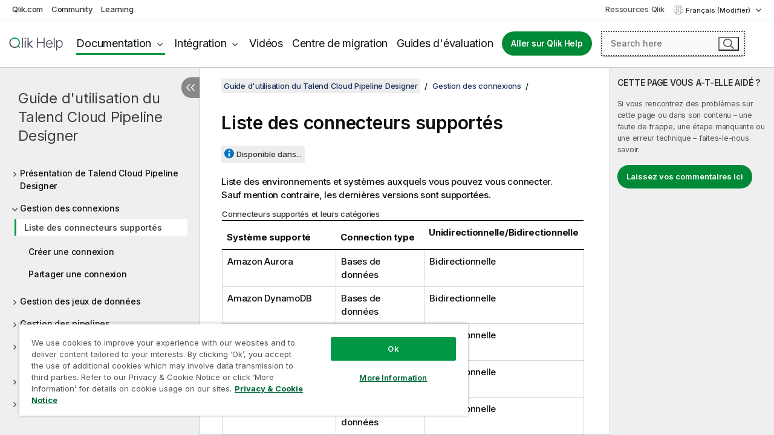

--- FILE ---
content_type: text/html; charset=utf-8
request_url: https://help.qlik.com/talend/fr-FR/pipeline-designer-user-guide/Cloud/list-of-supported-connectors
body_size: 58869
content:

<!DOCTYPE html>
<html lang="fr">
<head data-version="5.8.5.37">
    <meta charset="utf-8" />
    <meta name="viewport" content="width=device-width, initial-scale=1.0" />
                <meta name="DC.Type" content="reference" />
                <meta name="DC.Title" content="Liste des connecteurs support&#xE9;s" />
                <meta name="DC.Coverage" content="Monitoring de logs" />
                <meta name="DC.Coverage" content="Monitoring des ex&#xE9;cutions" />
                <meta name="DC.Coverage" content="Ex&#xE9;cution de Pipelines" />
                <meta name="DC.Coverage" content="Filtrage de donn&#xE9;es" />
                <meta name="DC.Coverage" content="Gestion des jeux de donn&#xE9;es" />
                <meta name="DC.Coverage" content="Cr&#xE9;ation de Pipelines" />
                <meta name="prodname" content="Talend Cloud" />
                <meta name="version" content="Cloud" />
                <meta name="platform" content="Talend Cloud Pipeline Designer" />
                <meta name="pageid" content="list-of-supported-connectors" />
                <meta name="persona" content="Data Expert" />
                <meta name="persona" content="Business Specialist" />
                <meta name="qlik-products" content="Talend Cloud" />
                <meta name="topics" content="Data Integration" />
                <meta name="concepts" content="Administration et monitoring" />
                <meta name="concepts" content="D&#xE9;ploiement" />
                <meta name="concepts" content="Gouvernance de donn&#xE9;es" />
                <meta name="concepts" content="Qualit&#xE9; et pr&#xE9;paration de donn&#xE9;es" />
                <meta name="concepts" content="Cr&#xE9;ation et d&#xE9;veloppement" />
                <meta name="concepts" content="Platform" />
                <meta name="concepts" content="Talend Cloud" />
        <meta name="guide-name" content="Guide d&#x27;utilisation du Talend Cloud Pipeline Designer" />
    <meta name="product" content="" />
    <meta name="version" content="Cloud" />

        <script type="text/javascript" src="https://d2zcxm2u7ahqlt.cloudfront.net/5b4cc16bfe8667990b58e1df434da538/search-clients/db85c396-75a2-11ef-9c3f-0242ac12000b/an.js"></script>
    <script type="text/javascript" src="https://d2zcxm2u7ahqlt.cloudfront.net/5b4cc16bfe8667990b58e1df434da538/search-clients/db85c396-75a2-11ef-9c3f-0242ac12000b/searchbox.js"></script>
    <link rel="stylesheet" href="https://d2zcxm2u7ahqlt.cloudfront.net/5b4cc16bfe8667990b58e1df434da538/search-clients/db85c396-75a2-11ef-9c3f-0242ac12000b/searchbox.css" />


    <link rel="preconnect" href="https://fonts.googleapis.com" />
    <link rel="preconnect" href="https://fonts.gstatic.com" crossorigin="anonymous" />
    <link href="https://fonts.googleapis.com/css2?family=Inter:wght@100;200;300;400;500;600;700;800;900&display=swap" rel="stylesheet" />
    
    
    


    <title>Liste des connecteurs support&#xE9;s | Aide Guide d&#x27;utilisation du Talend Cloud Pipeline Designer</title>
    
    

    <script type="application/ld+json">
        {
        "@context": "https://schema.org",
        "@type": "BreadcrumbList",
        "itemListElement": [
{
"@type": "ListItem",
"position": 1,
"name": "Guide d'utilisation du Talend Cloud Pipeline Designer",
"item": "https://help.qlik.com/talend/fr-FR/pipeline-designer-user-guide/Cloud"
},
{
"@type": "ListItem",
"position": 2,
"name": "Gestion des connexions",
"item": "https://help.qlik.com/talend/fr-FR/pipeline-designer-user-guide/Cloud/gestion-des-connexions"
},
{
"@type": "ListItem",
"position": 3,
"name": "Liste des connecteurs supportés"
}
        ]
        }
    </script>


    
        <link rel="shortcut icon" type="image/ico" href="/talend/favicon.png?v=cYBi6b1DQtYtcF7OSPc3EOSLLSqQ-A6E_gjO45eigZw" />
        <link rel="stylesheet" href="/talend/css/styles.min.css?v=5.8.5.37" />
    
    

    
    
    


    

</head>
<body class="talend">


<script>/* <![CDATA[ */var dataLayer = [{'site':'help'}];/* ]]> */</script>
<!-- Google Tag Manager -->
<noscript><iframe src="https://www.googletagmanager.com/ns.html?id=GTM-P7VJSX"
height ="0" width ="0" style ="display:none;visibility:hidden" ></iframe></noscript>
<script>// <![CDATA[
(function(w,d,s,l,i){w[l]=w[l]||[];w[l].push({'gtm.start':
new Date().getTime(),event:'gtm.js'});var f=d.getElementsByTagName(s)[0],
j=d.createElement(s),dl=l!='dataLayer'?'&l='+l:'';j.async=true;j.src=
'//www.googletagmanager.com/gtm.js?id='+i+dl;f.parentNode.insertBefore(j,f);
})(window,document,'script','dataLayer','GTM-P7VJSX');
// ]]></script>
<!-- End Google Tag Manager -->



<input type="hidden" id="basePrefix" value="talend" />
<input type="hidden" id="baseLanguage" value="fr-FR" />
<input type="hidden" id="baseType" value="pipeline-designer-user-guide" />
<input type="hidden" id="baseVersion" value="Cloud" />

    <input type="hidden" id="index" value="5" />
    <input type="hidden" id="baseUrl" value="/talend/fr-FR/pipeline-designer-user-guide/Cloud" />
    


    <div id="wrap">
        
        
            

<div id="mega">
    

    

    <a href="javascript:skipToMain('main');" class="skip-button">Accéder au contenu principal</a>

    <header>
        <div class="utilities">
            <ul>
                <li><a href="https://www.qlik.com/?ga-link=qlikhelp-gnav-qlikcom">Qlik.com</a></li>
                <li><a href="https://community.qlik.com/?ga-link=qlikhelp-gnav-community">Community</a></li>
                <li><a href="https://learning.qlik.com/?ga-link=qlikhelp-gnav-learning">Learning</a></li>
            </ul>

            <div class="link">
                <a href="/fr-FR/Qlik-Resources.htm">Ressources Qlik</a>
            </div>

            <div class="dropdown language">
	<button  aria-controls="languages-list1" aria-expanded="false" aria-label="Fran&#xE7;ais est actuellement s&#xE9;lectionn&#xE9;. (Menu Langue)">
		Fran&#xE7;ais (Modifier)
	</button>
	<div aria-hidden="true" id="languages-list1">

		<ul aria-label="Menu comprenant 5 &#xE9;l&#xE9;ments.">
				<li><a href="/talend/de-DE/pipeline-designer-user-guide/Cloud/list-of-supported-connectors" lang="de" tabindex="-1" rel="nofollow" aria-label="&#xC9;l&#xE9;ment 1 sur 5. Deutsch">Deutsch</a></li>
				<li><a href="/talend/en-US/pipeline-designer-user-guide/Cloud/list-of-supported-connectors" lang="en" tabindex="-1" rel="nofollow" aria-label="&#xC9;l&#xE9;ment 2 sur 5. English">English</a></li>
				<li><a href="/talend/fr-FR/pipeline-designer-user-guide/Cloud/list-of-supported-connectors" lang="fr" tabindex="-1" rel="nofollow" aria-label="&#xC9;l&#xE9;ment 3 sur 5. Fran&#xE7;ais">Fran&#xE7;ais</a></li>
				<li><a href="/talend/ja-JP/pipeline-designer-user-guide/Cloud/list-of-supported-connectors" lang="ja" tabindex="-1" rel="nofollow" aria-label="&#xC9;l&#xE9;ment 4 sur 5. &#x65E5;&#x672C;&#x8A9E;">&#x65E5;&#x672C;&#x8A9E;</a></li>
				<li><a href="/talend/en-US/pipeline-designer-user-guide/Cloud/list-of-supported-connectors?l=zh-CN" lang="zh" tabindex="-1" rel="nofollow" aria-label="&#xC9;l&#xE9;ment 5 sur 5. &#x4E2D;&#x6587;&#xFF08;&#x4E2D;&#x56FD;&#xFF09;">&#x4E2D;&#x6587;&#xFF08;&#x4E2D;&#x56FD;&#xFF09;</a></li>
		</ul>
	</div>
	<div class="clearfix" aria-hidden="true"></div>
</div>
        </div>

        <div class="navigation">

            <div class="mobile-close-button mobile-menu-close-button">
                <button><span class="visually-hidden">Fermer</span></button>
            </div>
            <nav>

                <div class="logo mobile">
                    <a href="/fr-FR/" class="mega-logo">
                        <img src="/talend/img/logos/Qlik-Help-2024.svg" alt="Page d'accueil de Qlik Talend Help" />
                        <span class=" external"></span>
                    </a>
                </div>

                <ul>
                    <li class="logo">
                        <a href="/fr-FR/" class="mega-logo">
                            <img src="/talend/img/logos/Qlik-Help-2024.svg" alt="Page d'accueil de Qlik Talend Help" />
                            <span class=" external"></span>
                        </a>
                    </li>

                    <li class="pushdown">
                        <a href="javascript:void(0);" class="selected" aria-controls="mega-products-list" aria-expanded="false">Documentation</a>
                        <div class="pushdown-list documentation-list doc-tabs " id="mega-products-list" aria-hidden="true">

                            <div class="doc-category-list">
                                <ul>
                                    <li class="doc-category-link" id="tab1"><a href="javascript:void(0);">Cloud</a></li>
                                    <li class="doc-category-link" id="tab2"><a href="javascript:void(0);">Client-Managed</a></li>
                                    <li class="doc-category-link" id="tab3"><a href="javascript:void(0);">Documentation supplémentaire</a></li>
                                </ul>
                            </div>

                            <a href="javascript:void(0);" class="mobile doc-category-link" id="tab1">Cloud</a>
                            <div role="tabpanel" id="tabs1_tab1_panel" class="tabpanel">
                                <div>
                                    <h2>Qlik Cloud</h2>
                                    <ul class="two">
                                        <li><a href="/fr-FR/cloud-services/">Accueil</a></li>
                                        <li><a href="/fr-FR/cloud-services/Subsystems/Hub/Content/Global_Common/HelpSites/introducing-qlik-cloud.htm">Introduction</a></li>
                                        <li><a href="/fr-FR/cloud-services/csh/client/ChangeLogSaaS">Nouveautés dans Qlik Cloud</a></li>
                                        <li><a href="/fr-FR/cloud-services/Subsystems/Hub/Content/Global_Common/HelpSites/Talend-capabilities.htm">Qu'est-ce que Qlik Talend Cloud ?</a></li>
                                        <li><a href="/fr-FR/cloud-services/Subsystems/Hub/Content/Sense_Hub/Introduction/analyzing-data.htm">Analyses</a></li>
                                        <li><a href="/fr-FR/cloud-services/Subsystems/Hub/Content/Sense_Hub/DataIntegration/Introduction/Data-services.htm">Intégration de données</a></li>
                                        <li><a href="/fr-FR/cloud-services/Subsystems/Hub/Content/Sense_Hub/Introduction/qlik-sense-administration.htm">Administration</a></li>
                                        <li><a href="/fr-FR/cloud-services/Subsystems/Hub/Content/Sense_QlikAutomation/introduction/home-automation.htm">Automatisations</a></li>
                                        <li><a href="https://qlik.dev/" class="see-also-link-external" target="_blank">Développement</a></li>
                                    </ul>
                                </div>
                                <div>
                                    <h2>Autres solutions Cloud</h2>
                                    <ul>
                                        <li><a href="/fr-FR/cloud-services/Content/Sense_Helpsites/Home-talend-cloud.htm">Talend Cloud</a></li>
                                        <li><a href="https://talend.qlik.dev/apis/" class="see-also-link-external" target="_blank">Talend API Portal</a></li>
                                        <li><a href="https://www.stitchdata.com/docs/" class="see-also-link-external" target="_blank">Stitch</a></li>
                                        <li><a href="/fr-FR/upsolver">Upsolver</a></li>
                                    </ul>
                                </div>
                            </div>

                            <a href="javascript:void(0);" class="mobile doc-category-link" id="tab2">Client-Managed</a>
                            <div role="tabpanel" id="tabs1_tab2_panel" class="tabpanel">
                                <div>
                                    <h2>Analyses — Gestion par le client</h2>
                                    <ul class="two">
                                        <!-- client managed analytics -->
                                        <li><a tabindex="-1" href="/fr-FR/sense/Content/Sense_Helpsites/Home.htm">Qlik Sense pour les utilisateurs</a></li>
                                        <li><a tabindex="-1" href="/fr-FR/sense-admin">Qlik Sense pour les administrateurs</a></li>
                                        <li><a tabindex="-1" href="/fr-FR/sense-developer">Qlik Sense pour les développeurs</a></li>
                                        <li><a tabindex="-1" href="/fr-FR/nprinting"><span lang="en">Qlik NPrinting</span></a></li>
                                        <li><a tabindex="-1" href="/fr-FR/connectors"><span lang="en">Connectors</span></a></li>
                                        <li><a tabindex="-1" href="/fr-FR/geoanalytics"><span lang="en">Qlik GeoAnalytics</span></a></li>
                                        <li><a tabindex="-1" href="/fr-FR/alerting"><span lang="en">Qlik Alerting</span></a></li>
                                        <li><a tabindex="-1" href="/fr-FR/qlikview/Content/QV_HelpSites/Home.htm"><span lang="en">QlikView</span> pour les utilisateurs et les administrateurs</a></li>
                                        <li><a tabindex="-1" href="/fr-FR/qlikview-developer"><span lang="en">QlikView</span> pour les développeurs</a></li>
                                        <li><a tabindex="-1" href="/fr-FR/governance-dashboard"><span lang="en">Governance Dashboard</span></a></li>
                                    </ul>
                                </div>
                                <div>
                                    <h2>Intégration de données — Gestion par le client</h2>
                                    <ul class="two">
                                        <!-- client managed data integration -->
                                        <li><a tabindex="-1" href="/fr-FR/replicate"><span lang="en">Qlik Replicate</span></a></li>
                                        <li><a tabindex="-1" href="/fr-FR/compose"><span lang="en">Qlik Compose</span></a></li>
                                        <li><a tabindex="-1" href="/fr-FR/enterprise-manager"><span lang="en">Qlik Enterprise Manager</span></a></li>
                                        <li><a tabindex="-1" href="/fr-FR/gold-client"><span lang="en">Qlik Gold Client</span></a></li>
                                        <li><a tabindex="-1" href="/fr-FR/catalog"><span lang="en">Qlik Catalog</span></a></li>
                                        <li><a tabindex="-1" href="/fr-FR/nodegraph"><span lang="en">NodeGraph (legacy)</span></a></li>
                                        <li><a href="/talend/fr-FR/studio-user-guide/">Studio Talend</a></li>
                                        <li><a href="/talend/fr-FR/esb-developer-guide/">Talend ESB</a></li>
                                        <li><a href="/talend/fr-FR/administration-center-user-guide">Talend Administration Center</a></li>
                                        <li><a href="/talend/fr-FR/talend-data-catalog/">Talend Data Catalog</a></li>
                                        <li><a href="/talend/fr-FR/data-preparation-user-guide/8.0">Talend Data Preparation</a></li>
                                        <li><a href="/talend/fr-FR/data-stewardship-user-guide/8.0">Talend Data Stewardship</a></li>
                                    </ul>
                                </div>
                            </div>

                            <a href="javascript:void(0);" class="mobile doc-category-link" id="tab3">Documentation supplémentaire</a>
                            <div role="tabpanel" id="tabs1_tab3_panel" class="tabpanel">
                                <div>
                                    <h2>Documentation supplémentaire</h2>
                                    <ul>
                                        <li><a href="/fr-FR/archive" class="archive-link">Archives de la documentation Qlik</a></li>
                                        <li><a href="/talend/fr-FR/archive" class="archive-link">Archives de la documentation Talend</a></li>
                                        <li><div class="talend-logo"></div><a href="/talend/fr-FR/">Rechercher de l'aide sur des produits Talend Qlik</a></li>
                                    </ul>
                                </div>
                            </div>
                            <div class="doc-lightbox"></div>
                        </div>

                    </li>

                    <li class="pushdown">
                        <a href="javascript:void(0);" aria-controls="mega-onboarding-list" aria-expanded="false">Intégration</a>

                        <div class="pushdown-list documentation-list doc-tabs " id="mega-onboarding-list" aria-hidden="true">

                            <div class="doc-category-list">
                                <ul>
                                    <li class="doc-category-link" id="tab8"><a href="javascript:void(0);">Prendre en main les analyses</a></li>
                                    <li class="doc-category-link" id="tab9"><a href="javascript:void(0);">Prendre en main de l'Intégration de données</a></li>
                                </ul>
                            </div>

                            <div role="tabpanel" id="tabs1_tab8_panel" class="tabpanel">
                                <div>
                                    <h2>Intégration des utilisateurs Analytics</h2>
                                    <ul class="two">
                                        <li><a tabindex="-1" href="/fr-FR/onboarding">Démarrer avec les analyses dans <span lang="en">Qlik Sense</span></a></li>

                                        <li><a tabindex="-1" href="/fr-FR/onboarding/qlik-cloud-analytics-standard"><span lang="en">Administrer Qlik Cloud Analytics Standard</span></a></li>
                                        <li><a tabindex="-1" href="/fr-FR/onboarding/qlik-cloud-analytics-premium-enterprise"><span lang="en">Administrer Qlik Cloud Analytics Premium et Enterprise</span></a></li>
                                        <li><a tabindex="-1" href="/fr-FR/onboarding/qlik-sense-business-admins">Administrer <span lang="en">Qlik Sense</span> <span lang="en">Business</span></a></li>
                                        <li><a tabindex="-1" href="/fr-FR/onboarding/qlik-sense-enterprise-saas-admins">Administrer l'application SaaS <span lang="en">Qlik Sense</span> <span lang="en">Enterprise</span></a></li>
                                        <li><a tabindex="-1" href="/fr-FR/onboarding/qlik-cloud-government-admins"><span lang="en">Administrer Qlik Cloud Government</span></a></li>

                                        <li><a tabindex="-1" href="/fr-FR/onboarding/qlik-sense-enterprise-windows-admins">Administrer <span lang="en">Qlik Sense</span> <span lang="en">Enterprise</span> sous <span lang="en">Windows</span></a></li>
                                    </ul>
                                </div>
                            </div>
                            <div role="tabpanel" id="tabs1_tab9_panel" class="tabpanel">
                                <div>
                                    <h2>Intégrer les utilisateurs d'intégration de données</h2>
                                    <ul class="">
                                        <li><a tabindex="-1" href="/fr-FR/cloud-services/Subsystems/Hub/Content/Sense_Hub/DataIntegration/Introduction/Getting-started-QTC.htm"><span lang="en">Prendre en main Qlik Talend Data Integration Cloud</span></a></li>
                                        <li><a tabindex="-1" href="/talend/fr-FR/talend-cloud-getting-started/Cloud/about-talend-cloud">Prendre en main Qlik Cloud</a></li>
                                    </ul>
                                </div>
                            </div>                            
                            <div class="doc-lightbox"></div>
                        </div>
                    </li>


                    <li><a href="/fr-FR/videos">Vidéos</a></li>

                    <li><a href="/fr-FR/migration">Centre de migration</a></li>

                    <li class="mega-migration"><a href="/fr-FR/evaluation-guides">Guides d'évaluation</a></li>

                    <li class="hidden-desktop"><a href="/fr-FR/Qlik-Resources.htm">Ressources Qlik</a></li>

                        
                        
                            <li><a class="button goto" href="/fr-FR/">Aller sur Qlik Help</a></li>
                        


                    <li class="dropdown language-mobile">
	<a href="javascript:void(0);" aria-controls="languages-list2" aria-expanded="false" aria-label="Fran&#xE7;ais est actuellement s&#xE9;lectionn&#xE9;. (Menu Langue)">
		Fran&#xE7;ais (Modifier)
	</a>
	<div aria-hidden="true" id="languages-list2">

		<ul aria-label="Menu comprenant 5 &#xE9;l&#xE9;ments.">
				<li><a href="/talend/de-DE/pipeline-designer-user-guide/Cloud/list-of-supported-connectors" lang="de" tabindex="-1" rel="nofollow" aria-label="&#xC9;l&#xE9;ment 1 sur 5. Deutsch">Deutsch</a></li>
				<li><a href="/talend/en-US/pipeline-designer-user-guide/Cloud/list-of-supported-connectors" lang="en" tabindex="-1" rel="nofollow" aria-label="&#xC9;l&#xE9;ment 2 sur 5. English">English</a></li>
				<li><a href="/talend/fr-FR/pipeline-designer-user-guide/Cloud/list-of-supported-connectors" lang="fr" tabindex="-1" rel="nofollow" aria-label="&#xC9;l&#xE9;ment 3 sur 5. Fran&#xE7;ais">Fran&#xE7;ais</a></li>
				<li><a href="/talend/ja-JP/pipeline-designer-user-guide/Cloud/list-of-supported-connectors" lang="ja" tabindex="-1" rel="nofollow" aria-label="&#xC9;l&#xE9;ment 4 sur 5. &#x65E5;&#x672C;&#x8A9E;">&#x65E5;&#x672C;&#x8A9E;</a></li>
				<li><a href="/talend/en-US/pipeline-designer-user-guide/Cloud/list-of-supported-connectors?l=zh-CN" lang="zh" tabindex="-1" rel="nofollow" aria-label="&#xC9;l&#xE9;ment 5 sur 5. &#x4E2D;&#x6587;&#xFF08;&#x4E2D;&#x56FD;&#xFF09;">&#x4E2D;&#x6587;&#xFF08;&#x4E2D;&#x56FD;&#xFF09;</a></li>
		</ul>
	</div>
	<div class="clearfix" aria-hidden="true"></div>
</li>
                </ul>
            </nav>

            <div class="search-container">

                <button>Rechercher</button>
                    <div id="auto" class="su-box">
                        <div ng-controller="SearchautoController">
                            <div bind-html-compile="autocompleteHtml">
                                <span class="su-placeholder" tabindex="0">
    Chargement de la recherche avec SearchUnify<span class="su-dots"></span>
    <span class="su-support-link">
        Si vous avez besoin d'aide avec votre produit, contactez le Support Qlik.<br/>
        <a href="https://customerportal.qlik.com/knowledge" target="_blank">Qlik Customer Portal</a>
    </span>
</span>
                            </div>
                        </div>
                    </div>
            </div>



            <button class="mobile-menu-button">Menu</button>
        </div>


    </header>

    <div class="search-box mobile">
        <div class="search-cancel">
            <button><span class="visually-hidden">Fermer</span></button>
        </div>
            <span class="su-placeholder" tabindex="0">
    Chargement de la recherche avec SearchUnify<span class="su-dots"></span>
    <span class="su-support-link">
        Si vous avez besoin d'aide avec votre produit, contactez le Support Qlik.<br/>
        <a href="https://customerportal.qlik.com/knowledge" target="_blank">Qlik Customer Portal</a>
    </span>
</span>
    </div>
    

</div>



        <div class="main ">
                

            <div class="container content">
                <div class="navigation-pane col-3">
                    <button class="hide-toc" aria-label="Masquer la table des mati&#xE8;res" data-text-hide="Masquer la table des matières" data-text-show="Afficher la table des matières"></button>
                    
                    
        <aside class="navigation">
            <div class="tree-header">
                <div class="header-items">
                    <div class="content-button open">
                        <button class="button" aria-label="Afficher la table des matières"></button>
                    </div>
                    <div class="content-button close">
                        <button class="button" aria-label="Masquer la table des matières"></button>
                    </div>

                        <div class="website-name">
        <h2 id="website-name-header" class="pipeline-designer-user-guide">
            <a href="/talend/fr-FR/pipeline-designer-user-guide/Cloud/" lang="en">
Guide d'utilisation du Talend Cloud Pipeline Designer            </a>

        </h2>
    </div>


                    <div class="navigation-help" aria-label="La zone de navigation qui suit est une arborescence. La touche de tabulation vous permet de naviguer dans l'arborescence, tandis que les touches fléchées droite et gauche vous permettent d'étendre les branches."><p>Navigation</p></div>

                </div>
            </div>
            <input type="hidden" id="version-name" value="Cloud" />



            <button class="horizontal-nav-close-button">Back</button>
            <nav>
                		<ul role=tree id=tree0 aria-labelledby=website-name-header tabindex=0>
		<li role="treeitem" id="tocitem-1" data-index="1"  aria-expanded="false" aria-labelledby="tocitem-1">
                <div class="toggle" aria-hidden="true"></div>
            <a href="/talend/fr-FR/pipeline-designer-user-guide/Cloud/what-is-talend-cloud-pipeline-designer">Pr&#xE9;sentation de Talend Cloud Pipeline Designer</a>
			
        </li>
		<li role="treeitem" id="tocitem-4" data-index="4"  aria-expanded="true" aria-labelledby="tocitem-4">
                <div class="toggle" aria-hidden="true"></div>
            <a href="/talend/fr-FR/pipeline-designer-user-guide/Cloud/gestion-des-connexions">Gestion des connexions</a>
			
		<ul role=group class=cloud aria-labelledby=tocitem-5>
		<li role="treeitem" id="tocitem-5" data-index="5"  class="active" aria-labelledby="tocitem-5">
            <a href="/talend/fr-FR/pipeline-designer-user-guide/Cloud/list-of-supported-connectors">Liste des connecteurs support&#xE9;s</a>
			
        </li>
		<li role="treeitem" id="tocitem-6" data-index="6"  aria-labelledby="tocitem-6">
            <a href="/talend/fr-FR/pipeline-designer-user-guide/Cloud/pdesigner-create-connection">Cr&#xE9;er une connexion</a>
			
        </li>
		<li role="treeitem" id="tocitem-7" data-index="7"  aria-labelledby="tocitem-7">
            <a href="/talend/fr-FR/pipeline-designer-user-guide/Cloud/sharing-connection">Partager une connexion</a>
			
        </li>
        </ul>        </li>
		<li role="treeitem" id="tocitem-8" data-index="8"  aria-expanded="false" aria-labelledby="tocitem-8">
                <div class="toggle" aria-hidden="true"></div>
            <a href="/talend/fr-FR/pipeline-designer-user-guide/Cloud/gestion-des-jeux-de-donnes">Gestion des jeux de donn&#xE9;es</a>
			
        </li>
		<li role="treeitem" id="tocitem-27" data-index="27"  aria-expanded="false" aria-labelledby="tocitem-27">
                <div class="toggle" aria-hidden="true"></div>
            <a href="/talend/fr-FR/pipeline-designer-user-guide/Cloud/gestion-des-pipelines">Gestion des pipelines</a>
			
        </li>
		<li role="treeitem" id="tocitem-39" data-index="39"  aria-expanded="false" aria-labelledby="tocitem-39">
                <div class="toggle" aria-hidden="true"></div>
            <a href="/talend/fr-FR/pipeline-designer-user-guide/Cloud/understanding-status-of-your-pipeline">Monitoring dans Talend Cloud Pipeline Designer</a>
			
        </li>
		<li role="treeitem" id="tocitem-48" data-index="48"  aria-expanded="false" aria-labelledby="tocitem-48">
                <div class="toggle" aria-hidden="true"></div>
            <a href="/talend/fr-FR/pipeline-designer-user-guide/Cloud/avpath">Utilisation d&#x27;avpath</a>
			
        </li>
		<li role="treeitem" id="tocitem-52" data-index="52"  aria-expanded="false" aria-labelledby="tocitem-52">
                <div class="toggle" aria-hidden="true"></div>
            <a href="/talend/fr-FR/pipeline-designer-user-guide/Cloud/context-var">Utiliser des variables de contexte</a>
			
        </li>
        </ul>
            </nav>
        </aside>
                    
                </div>

                    <aside class="page-actions" role="complementary" tabindex="0">
                        <div class="fix-loc qcs" tabindex="-1">
                                <header>Liste des connecteurs support&#xE9;s</header>                                


                            

                                <div class="third-col-section">
                                    <h2>CETTE PAGE VOUS A-T-ELLE AID&#xC9;&#xA0;?</h2>
                                     <p>Si vous rencontrez des problèmes sur cette page ou dans son contenu – une faute de frappe, une étape manquante ou une erreur technique – faites-le-nous savoir.</p>
                                    <p><button class="search-feedback-button button light">Laissez vos commentaires ici</button></p>
                                </div>

                            
                        </div>
                    </aside>
                
                <main class="col-offset-3 col-7" id="main" tabindex="0">



                    <div class="article">
                        
                        
                        

                        	<div class="search-feedback-wrapper" id="feedback-wrapper">
	<div class="search-feedback-box hidden" id="feedback-frame" tabindex="0">
		<div class="box-heading">Laissez vos commentaires ici</div>
		<div class="form">
			
	<div class="qualtrics-box" id="customer-feedback"></div>
	
		<script>window.qualtricsUrl='https://survey.qlik.com/jfe/form/SV_e2SBTABzdJ0lnxQ?Q_CHL=si&amp;Q_CanScreenCapture=1&Q_Language=FR&HelpURL=https://help.qlik.com/talend/fr-FR/pipeline-designer-user-guide/Cloud/list-of-supported-connectors';</script>
	
	

		</div>
		<span><a href="javascript:void(0)" class="search-feedback-close" aria-label="Fermer" role="button"><img alt="Fermer le widget de commentaires" src="/talend/img/nav/close-white.svg" /></a></span>
	</div>
	</div>
	

    <div role="navigation" id="breadcrumb" aria-label="Fil d'Ariane" class="breadcrumb">

        <ol>
                <li><a href="/talend/fr-FR/pipeline-designer-user-guide/Cloud" class="version-link">Guide d&#x27;utilisation du Talend Cloud Pipeline Designer</a></li>

                    <li><a href="/talend/fr-FR/pipeline-designer-user-guide/Cloud/gestion-des-connexions">Gestion des connexions</a></li>
        </ol>
    </div>

	<div id="topicContent">
		<div>

   <h1 class="title topictitle1" id="ariaid-title1">Liste des connecteurs supportés</h1>

      
   
   <div><div class="availability-container"><div class="availability-tag"></div><div class="availability"><button class="available-button" aria-controls="availability-b31cea" aria-expanded="false">Disponible dans...</button><div id="availability-b31cea" class="available-box" aria-hidden="true" role="region"><ul><li>Cloud API Services Platform</li><li>Cloud Big Data</li><li>Cloud Big Data Platform</li><li>Cloud Data Fabric</li><li>Cloud Data Integration</li><li>Cloud Data Management Platform</li><li>Cloud Pipeline Designer Standard Edition</li><li>Data Fabric</li></ul></div></div></div><p class="shortdesc">Liste des environnements et systèmes auxquels vous pouvez vous connecter.</p>

<div class="section">    Sauf mention contraire, les dernières versions sont supportées. 
<div class="tablenoborder"><div class="table-wrapper"><table><caption><span class="tablecap">Connecteurs supportés et leurs catégories</span></caption><colgroup><col style="width:41.84782608695652%" /><col style="width:30.978260869565215%" /><col style="width:27.173913043478265%" /></colgroup><thead class="thead">
                  <tr class="row">
                     <th class="entry cellrowborder" id="d13271e99">
                        <p class="p">Système supporté</p>

                     </th>

                     <th class="entry cellrowborder" id="d13271e105">
                        <p class="p">Connection type</p>

                     </th>

                     <th class="entry cellrowborder" id="d13271e111">Unidirectionnelle/Bidirectionnelle</th>

                  </tr>

               </thead>
<tbody class="tbody">
                  <tr class="row">
                     <td class="entry cellrowborder" headers="d13271e99 ">Amazon Aurora</td>

                     <td class="entry cellrowborder" headers="d13271e105 ">Bases de données</td>

                     <td class="entry cellrowborder" headers="d13271e111 ">Bidirectionnelle</td>

                  </tr>

                  <tr class="row">
                     <td class="entry cellrowborder" headers="d13271e99 ">Amazon DynamoDB</td>

                     <td class="entry cellrowborder" headers="d13271e105 ">Bases de données</td>

                     <td class="entry cellrowborder" headers="d13271e111 ">Bidirectionnelle</td>

                  </tr>

                  <tr class="row">
                     <td class="entry cellrowborder" headers="d13271e99 ">Amazon Redshift</td>

                     <td class="entry cellrowborder" headers="d13271e105 ">Bases de données</td>

                     <td class="entry cellrowborder" headers="d13271e111 ">Bidirectionnelle</td>

                  </tr>

                  <tr class="row">
                     <td class="entry cellrowborder" headers="d13271e99 ">Apache Kudu</td>

                     <td class="entry cellrowborder" headers="d13271e105 ">Bases de données</td>

                     <td class="entry cellrowborder" headers="d13271e111 ">Bidirectionnelle</td>

                  </tr>

                  <tr class="row">
                     <td class="entry cellrowborder" headers="d13271e99 ">Azure Cosmos DB</td>

                     <td class="entry cellrowborder" headers="d13271e105 ">Bases de données</td>

                     <td class="entry cellrowborder" headers="d13271e111 ">Bidirectionnelle</td>

                  </tr>

                  <tr class="row">
                     <td class="entry cellrowborder" headers="d13271e99 ">Azure Synapse</td>

                     <td class="entry cellrowborder" headers="d13271e105 ">Bases de données</td>

                     <td class="entry cellrowborder" headers="d13271e111 ">Bidirectionnelle</td>

                  </tr>

                  <tr class="row">
                     <td class="entry cellrowborder" headers="d13271e99 ">Couchbase</td>

                     <td class="entry cellrowborder" headers="d13271e105 ">Bases de données</td>

                     <td class="entry cellrowborder" headers="d13271e111 ">Bidirectionnelle</td>

                  </tr>

                  <tr class="row">
                     <td class="entry cellrowborder" headers="d13271e99 ">Delta Lake</td>

                     <td class="entry cellrowborder" headers="d13271e105 ">Bases de données</td>

                     <td class="entry cellrowborder" headers="d13271e111 ">Bidirectionnelle</td>

                  </tr>

                  <tr class="row">
                     <td class="entry cellrowborder" headers="d13271e99 ">Derby</td>

                     <td class="entry cellrowborder" headers="d13271e105 ">Bases de données</td>

                     <td class="entry cellrowborder" headers="d13271e111 ">Bidirectionnelle</td>

                  </tr>

                  <tr class="row">
                     <td class="entry cellrowborder" headers="d13271e99 ">Google BigQuery</td>

                     <td class="entry cellrowborder" headers="d13271e105 ">Bases de données</td>

                     <td class="entry cellrowborder" headers="d13271e111 ">Bidirectionnelle</td>

                  </tr>

                  <tr class="row">
                     <td class="entry cellrowborder" headers="d13271e99 ">Google Bigtable</td>

                     <td class="entry cellrowborder" headers="d13271e105 ">Bases de données</td>

                     <td class="entry cellrowborder" headers="d13271e111 ">Bidirectionnelle</td>

                  </tr>

                  <tr class="row">
                     <td class="entry cellrowborder" headers="d13271e99 ">MariaDB</td>

                     <td class="entry cellrowborder" headers="d13271e105 ">Bases de données</td>

                     <td class="entry cellrowborder" headers="d13271e111 ">Bidirectionnelle</td>

                  </tr>

                  <tr class="row">
                     <td class="entry cellrowborder" headers="d13271e99 ">Microsoft SQL Server</td>

                     <td class="entry cellrowborder" headers="d13271e105 ">Bases de données</td>

                     <td class="entry cellrowborder" headers="d13271e111 ">Bidirectionnelle</td>

                  </tr>

                  <tr class="row">
                     <td class="entry cellrowborder" headers="d13271e99 ">Microsoft SQL Server - pilote JTDS (déprécié)</td>

                     <td class="entry cellrowborder" headers="d13271e105 ">Bases de données</td>

                     <td class="entry cellrowborder" headers="d13271e111 ">Bidirectionnelle</td>

                  </tr>

                  <tr class="row">
                     <td class="entry cellrowborder" headers="d13271e99 ">MongoDB</td>

                     <td class="entry cellrowborder" headers="d13271e105 ">Bases de données</td>

                     <td class="entry cellrowborder" headers="d13271e111 ">Bidirectionnelle</td>

                  </tr>

                  <tr class="row">
                     <td class="entry cellrowborder" headers="d13271e99 ">MySQL</td>

                     <td class="entry cellrowborder" headers="d13271e105 ">Bases de données</td>

                     <td class="entry cellrowborder" headers="d13271e111 ">Bidirectionnelle</td>

                  </tr>

                  <tr class="row">
                     <td class="entry cellrowborder" headers="d13271e99 ">Oracle</td>

                     <td class="entry cellrowborder" headers="d13271e105 ">Bases de données</td>

                     <td class="entry cellrowborder" headers="d13271e111 ">Bidirectionnelle</td>

                  </tr>

                  <tr class="row">
                     <td class="entry cellrowborder" headers="d13271e99 ">PostgreSQL</td>

                     <td class="entry cellrowborder" headers="d13271e105 ">Bases de données</td>

                     <td class="entry cellrowborder" headers="d13271e111 ">Bidirectionnelle</td>

                  </tr>

                  <tr class="row">
                     <td class="entry cellrowborder" headers="d13271e99 ">SingleStore</td>

                     <td class="entry cellrowborder" headers="d13271e105 ">Bases de données</td>

                     <td class="entry cellrowborder" headers="d13271e111 ">Bidirectionnelle</td>

                  </tr>

                  <tr class="row">
                     <td class="entry cellrowborder" headers="d13271e99 ">Snowflake, y compris les fonctionnalités de pushdown </td>

                     <td class="entry cellrowborder" headers="d13271e105 ">Bases de données</td>

                     <td class="entry cellrowborder" headers="d13271e111 ">Bidirectionnelle</td>

                  </tr>

                  <tr class="row">
                     <td class="entry cellrowborder" headers="d13271e99 ">Amazon S3</td>

                     <td class="entry cellrowborder" headers="d13271e105 ">Systèmes de fichiers Cloud</td>

                     <td class="entry cellrowborder" headers="d13271e111 ">Bidirectionnelle</td>

                  </tr>

                  <tr class="row">
                     <td class="entry cellrowborder" headers="d13271e99 ">Stockage Blob Azure</td>

                     <td class="entry cellrowborder" headers="d13271e105 ">Systèmes de fichiers Cloud</td>

                     <td class="entry cellrowborder" headers="d13271e111 ">Bidirectionnelle</td>

                  </tr>

                  <tr class="row">
                     <td class="entry cellrowborder" headers="d13271e99 ">Azure Data Lake Storage Gen2</td>

                     <td class="entry cellrowborder" headers="d13271e105 ">Systèmes de fichiers Cloud</td>

                     <td class="entry cellrowborder" headers="d13271e111 ">Bidirectionnelle</td>

                  </tr>

                  <tr class="row">
                     <td class="entry cellrowborder" headers="d13271e99 ">Box</td>

                     <td class="entry cellrowborder" headers="d13271e105 ">Systèmes de fichiers Cloud</td>

                     <td class="entry cellrowborder" headers="d13271e111 ">Bidirectionnelle</td>

                  </tr>

                  <tr class="row">
                     <td class="entry cellrowborder" headers="d13271e99 ">Google Cloud Storage</td>

                     <td class="entry cellrowborder" headers="d13271e105 ">Systèmes de fichiers Cloud</td>

                     <td class="entry cellrowborder" headers="d13271e111 ">Bidirectionnelle</td>

                  </tr>

                  <tr class="row">
                     <td class="entry cellrowborder" headers="d13271e99 ">Dynamics 365</td>

                     <td class="entry cellrowborder" headers="d13271e105 ">Business applications</td>

                     <td class="entry cellrowborder" headers="d13271e111 ">Bidirectionnelle</td>

                  </tr>

                  <tr class="row">
                     <td class="entry cellrowborder" headers="d13271e99 ">Marketo</td>

                     <td class="entry cellrowborder" headers="d13271e105 ">Business applications</td>

                     <td class="entry cellrowborder" headers="d13271e111 ">Bidirectionnelle</td>

                  </tr>

                  <tr class="row">
                     <td class="entry cellrowborder" headers="d13271e99 ">Google Analytics</td>

                     <td class="entry cellrowborder" headers="d13271e105 ">Business applications</td>

                     <td class="entry cellrowborder" headers="d13271e111 ">Entrée uniquement</td>

                  </tr>

                  <tr class="row">
                     <td class="entry cellrowborder" headers="d13271e99 ">Google Analytics 4</td>

                     <td class="entry cellrowborder" headers="d13271e105 ">Business applications</td>

                     <td class="entry cellrowborder" headers="d13271e111 ">Entrée uniquement</td>

                  </tr>

                  <tr class="row">
                     <td class="entry cellrowborder" headers="d13271e99 ">NetSuite</td>

                     <td class="entry cellrowborder" headers="d13271e105 ">Business applications</td>

                     <td class="entry cellrowborder" headers="d13271e111 ">Bidirectionnelle</td>

                  </tr>

                  <tr class="row">
                     <td class="entry cellrowborder" headers="d13271e99 ">Salesforce</td>

                     <td class="entry cellrowborder" headers="d13271e105 ">Business applications</td>

                     <td class="entry cellrowborder" headers="d13271e111 ">Bidirectionnelle</td>

                  </tr>

                  <tr class="row">
                     <td class="entry cellrowborder" headers="d13271e99 ">Workday</td>

                     <td class="entry cellrowborder" headers="d13271e105 ">Business applications</td>

                     <td class="entry cellrowborder" headers="d13271e111 ">Bidirectionnelle</td>

                  </tr>

                  <tr class="row">
                     <td class="entry cellrowborder" headers="d13271e99 ">Zendesk</td>

                     <td class="entry cellrowborder" headers="d13271e105 ">Business applications</td>

                     <td class="entry cellrowborder" headers="d13271e111 ">Bidirectionnelle</td>

                  </tr>

                  <tr class="row">
                     <td class="entry cellrowborder" headers="d13271e99 ">Client HTTP</td>

                     <td class="entry cellrowborder" headers="d13271e105 ">Services Web</td>

                     <td class="entry cellrowborder" headers="d13271e111 ">Bidirectionnelle</td>

                  </tr>

                  <tr class="row">
                     <td class="entry cellrowborder" headers="d13271e99 ">REST (déprécié)</td>

                     <td class="entry cellrowborder" headers="d13271e105 ">Services Web</td>

                     <td class="entry cellrowborder" headers="d13271e111 ">Bidirectionnelle</td>

                  </tr>

                  <tr class="row">
                     <td class="entry cellrowborder" headers="d13271e99 ">FTP</td>

                     <td class="entry cellrowborder" headers="d13271e105 ">Systèmes de fichiers</td>

                     <td class="entry cellrowborder" headers="d13271e111 ">Bidirectionnelle</td>

                  </tr>

                  <tr class="row">
                     <td class="entry cellrowborder" headers="d13271e99 ">HDFS</td>

                     <td class="entry cellrowborder" headers="d13271e105 ">Systèmes de fichiers</td>

                     <td class="entry cellrowborder" headers="d13271e111 ">Bidirectionnelle</td>

                  </tr>

                  <tr class="row">
                     <td class="entry cellrowborder" headers="d13271e99 ">Amazon Kinesis</td>

                     <td class="entry cellrowborder" headers="d13271e105 ">Messaging</td>

                     <td class="entry cellrowborder" headers="d13271e111 ">Entrée uniquement</td>

                  </tr>

                  <tr class="row">
                     <td class="entry cellrowborder" headers="d13271e99 ">Apache Pulsar</td>

                     <td class="entry cellrowborder" headers="d13271e105 ">Messaging</td>

                     <td class="entry cellrowborder" headers="d13271e111 ">Bidirectionnelle</td>

                  </tr>

                  <tr class="row">
                     <td class="entry cellrowborder" headers="d13271e99 ">Azure Event Hubs</td>

                     <td class="entry cellrowborder" headers="d13271e105 ">Messaging</td>

                     <td class="entry cellrowborder" headers="d13271e111 ">Bidirectionnelle</td>

                  </tr>

                  <tr class="row">
                     <td class="entry cellrowborder" headers="d13271e99 ">Google PubSub</td>

                     <td class="entry cellrowborder" headers="d13271e105 ">Messaging</td>

                     <td class="entry cellrowborder" headers="d13271e111 ">Bidirectionnelle</td>

                  </tr>

                  <tr class="row">
                     <td class="entry cellrowborder" headers="d13271e99 ">Kafka</td>

                     <td class="entry cellrowborder" headers="d13271e105 ">Messaging</td>

                     <td class="entry cellrowborder" headers="d13271e111 ">Bidirectionnelle</td>

                  </tr>

                  <tr class="row">
                     <td class="entry cellrowborder" headers="d13271e99 ">RabbitMQ</td>

                     <td class="entry cellrowborder" headers="d13271e105 ">Messaging</td>

                     <td class="entry cellrowborder" headers="d13271e111 ">Bidirectionnelle</td>

                  </tr>

                  <tr class="row">
                     <td class="entry cellrowborder" headers="d13271e99 ">ElasticSearch v2.4.4 à 6.3.2</td>

                     <td class="entry cellrowborder" headers="d13271e105 ">Recherche et index</td>

                     <td class="entry cellrowborder" headers="d13271e111 ">Bidirectionnelle</td>

                  </tr>

                  <tr class="row">
                     <td class="entry cellrowborder" headers="d13271e99 ">Connexion locale : Cette connexion built-in vous permet de stocker votre fichier local en tant que jeu de données.</td>

                     <td class="entry cellrowborder" headers="d13271e105 ">Connexion locale (pour données locales)</td>

                     <td class="entry cellrowborder" headers="d13271e111 ">Bidirectionnelle</td>

                  </tr>

                  <tr class="row">
                     <td class="entry cellrowborder" headers="d13271e99 ">Générateur de données : Cette connexion vous permet de générer des données réalistes aléatoires en respectant les conditions définies.</td>

                     <td class="entry cellrowborder" headers="d13271e105 ">Connexion de test (pour les données de test)</td>

                     <td class="entry cellrowborder" headers="d13271e111 ">Entrée uniquement</td>

                  </tr>

                  <tr class="row">
                     <td class="entry cellrowborder" headers="d13271e99 ">Connexion de test : Cette connexion built-in vous permet de saisir manuellement vos données de test en tant que jeu de données.</td>

                     <td class="entry cellrowborder" headers="d13271e105 ">Connexion de test (pour les données de test)</td>

                     <td class="entry cellrowborder" headers="d13271e111 ">Bidirectionnelle</td>

                  </tr>

                  <tr class="row">
                     <td class="entry cellrowborder" headers="d13271e99 ">                         Les campagnes <span class="keyword">Talend Cloud Data Stewardship</span> peuvent être récupérées et utilisées en tant que sources et destinations de pipelines, vous permettant de lire depuis ces campagnes et d'écrire dans ces dernières. </td>

                     <td class="entry cellrowborder" headers="d13271e105 ">Plateforme <span class="keyword">Talend Cloud</span></td>

                     <td class="entry cellrowborder" headers="d13271e111 ">Bidirectionnelle</td>

                  </tr>

               </tbody>
</table></div>
</div>

</div>

   </div>

</div>
        
        
	</div>
<div id="video-box">
	<div class="wrapper">
		<div class="close"></div>
		<div id="ytplayer"></div>
	</div>
</div>


                    </div>
                    <div class="search-extras regular hidden-desktop">
                            <h2 id="customerfeedback">Cette page vous a-t-elle aidé ?</h2>
                            <p>Si vous rencontrez des problèmes sur cette page ou dans son contenu – une faute de frappe, une étape manquante ou une erreur technique – faites-le-nous savoir.</p> 
                            <div class="search-feedback"><a href="#" class="search-feedback-button" onclick="return false;" aria-label="Laissez vos commentaires ici" tabindex="0">Laissez vos commentaires ici</a></div>
                        </div>
                    
	<nav class="next-nav">

		<span class="previous-topic">
			<a href="/talend/fr-FR/pipeline-designer-user-guide/Cloud/gestion-des-connexions" aria-label="Rubrique pr&#xE9;c&#xE9;dente : Gestion des connexions">
				<span class="direction-label" aria-hidden="true">Rubrique précédente</span>
				<span class="title-label" aria-hidden="true">Gestion des connexions</span>
			</a>
		</span>

		<span class="next-topic">
			<a href="/talend/fr-FR/pipeline-designer-user-guide/Cloud/pdesigner-create-connection" aria-label="Rubrique suivante : Cr&#xE9;er une connexion">
				<span class="direction-label" aria-hidden="true">Rubrique suivante</span>
				<span class="title-label" aria-hidden="true">Cr&#xE9;er une connexion</span>
			</a>
		</span>
	</nav>

                    <div class="row">                        
                        


<a href="javascript:void(0);" id="toptop" aria-label="Go to the top of the page"></a>

<footer class="flare" tabindex="-1">

	<div class="row">
		<div class="footerbox">
			<div class="col-3">
				<h2>Ressources d'aide</h2>
				<ul class="link-list">
						<li>
		<a href="https://www.youtube.com/channel/UCFxZPr8pHfZS0n3jxx74rpA?hl=fr&gl=FR">Vidéos Qlik Help</a>
	</li>

						<li>
		<a href="https://qlik.dev/">Qlik Developer</a>
	</li>

						<li>
		<a href="https://www.qlik.com/fr-fr/services/training">Formation</a>
	</li>

						<li>
		<a href="https://learning.qlik.com">Apprentissage Qlik</a>
	</li>

						<li>
		<a href="https://customerportal.qlik.com/">Qlik Customer Portal</a>
	</li>

						<li>
		<a href="https://www.qlik.com/fr-fr/resource-library">Bibliothèque des ressources</a>
	</li>

				</ul>
			</div>
			<div class="col-3">
				<h2>Produits</h2>
				<h3>Intégration et qualité de données</h3>
				<ul class="link-list">
						<li>
		<a href="https://www.qlik.com/us/products/qlik-talend-data-integration-and-quality">Qlik Talend</a>
	</li>

						<li>
		<a href="https://www.qlik.com/us/products/qlik-talend-cloud">Qlik Talend Cloud</a>
	</li>

						<li>
		<a href="https://www.qlik.com/us/products/talend-data-fabric">Talend Data Fabric</a>
	</li>

				</ul>
				<h3>Analytiques et IA</h3>
				<ul class="link-list">
						<li>
		<a href="https://www.qlik.com/us/products/qlik-cloud-analytics">Qlik Cloud Analytics</a>
	</li>

						<li>
		<a href="https://www.qlik.com/us/products/qlik-answers">Qlik Answers</a>
	</li>

						<li>
		<a href="https://www.qlik.com/us/products/qlik-predict">Qlik Predict</a>
	</li>

						<li>
		<a href="https://www.qlik.com/us/products/qlik-automate">Qlik Automate</a>
	</li>

				</ul>				
			</div>			
			<div class="col-3">
				<h2>Pourquoi Qlik ?</h2>
				<ul class="link-list">
						<li>
		<a href="https://www.qlik.com/us/why-qlik-is-different">Pourquoi Qlik ?</a>
	</li>

						<li>
		<a href="https://www.qlik.com/us/trust">Fiabilité et sécurité</a>
	</li>

						<li>
		<a href="https://www.qlik.com/us/trust/privacy">Fiabilité et confidentialité</a>
	</li>

						<li>
		<a href="https://www.qlik.com/us/trust/ai">Fiabilité et IA</a>
	</li>

						<li>
		<a href="https://www.qlik.com/us/why-qlik-for-ai">Pourquoi Qlik pour l'IA ?</a>
	</li>

						<li>
		<a href="https://www.qlik.com/us/compare">Comparaison de Qlik et de la concurrence</a>
	</li>

						<li>
		<a href="https://www.qlik.com/us/products/technology/featured-partners">Partenaires technologiques</a>
	</li>

						<li>
		<a href="https://www.qlik.com/us/products/data-sources">Sources et cibles de données</a>
	</li>

						<li>
		<a href="https://www.qlik.com/us/regions">Régions Qlik</a>
	</li>

				</ul>
			</div>
			<div class="col-3">
				<h2>À propos de Qlik</h2>				
				<ul class="link-list">
						<li>
		<a href="https://www.qlik.com/us/company">Société</a>
	</li>

						<li>
		<a href="https://www.qlik.com/us/company/leadership">Leadership</a>
	</li>

						<li>
		<a href="https://www.qlik.com/us/company/corporate-responsibility">RSE</a>
	</li>

						<li>
		<a href="https://www.qlik.com/us/company/diversity">DEI&B</a>
	</li>

						<li>
		<a href="https://www.qlik.com/us/company/academic-program">Programme académique</a>
	</li>

						<li>
		<a href="https://www.qlik.com/us/partners">Programme Partenaires</a>
	</li>

						<li>
		<a href="https://www.qlik.com/fr-fr/company/careers">Carrières</a>
	</li>

						<li>
		<a href="https://www.qlik.com/us/company/press-room">Dernières nouvelles</a>
	</li>

						<li>
		<a href="https://www.qlik.com/us/contact">Bureaux autour du monde/Contact</a>
	</li>

				</ul>
			</div>
			<div class="col-12 bottom-section">
				<div class="footer-logo-socials">
					<img class="footer-logo" src="/talend/img/logos/logo-qlik-footer.svg" alt="" />				
					<ul class="link-list social">
						<li class="social-links"><a class="community" href="https://community.qlik.com/" aria-label="https://community.qlik.com/">Communauté Qlik</a></li>
						<li class="social-links"><a href="https://twitter.com/qlik" aria-label="Qlik sur Twitter"><img src="/talend/img/social/twitter-2024.svg" alt="" /></a></li>
						<li class="social-links"><a href="https://www.linkedin.com/company/qlik" aria-label="Qlik sur LinkedIn"><img src="/talend/img/social/linkedin-2024.svg" alt="" /></a></li>
						<li class="social-links"><a href="https://www.facebook.com/qlik" aria-label="Qlik sur Facebook"><img src="/talend/img/social/fb-2024.svg" alt="" /></a></li>
					</ul>
				</div>

				<ul class="link-list">
							<li>
		<a href="https://www.qlik.com/us/legal/legal-agreements">Contrats juridiques</a>
	</li>

							<li>
		<a href="https://www.qlik.com/us/legal/product-terms">Conditions d'utilisation des produits</a>
	</li>

							<li>
		<a href="https://www.qlik.com/us/legal/legal-policies">Legal Policies</a>
	</li>

							<li>
		<a href="https://www.qlik.com/fr-fr/legal/legal-policies">Conditions légales</a>
	</li>

							<li>
		<a href="https://www.qlik.com/fr-fr/legal/terms-of-use">Conditions d'utilisation</a>
	</li>

							<li>
		<a href="https://www.qlik.com/fr-fr/legal/trademarks">Marques</a>
	</li>
						
						<li><button class="optanon-toggle-display">Do Not Share My Info</button></li>
				</ul>			
				<p class="copyright">Copyright &#xA9; 1993-2026 QlikTech International AB. Tous droits r&#xE9;serv&#xE9;s.</p>
			</div>
		</div>
	</div>

</footer>
                    
                    </div>
                </main>



            </div>

        </div>



    </div>
    <input id="hws" name="hws" type="hidden" value="pipeline-designer-user-guide" />
    <input id="hv" name="hv" type="hidden" value="Cloud" />
    <script src="/talend/js/scripts.min.js?v=5.8.5.37"></script>
    
    
        <script defer="defer" src="/talend/js/federatedsearch.min.js"></script>
    
    


    




</body>

</html>

--- FILE ---
content_type: text/javascript
request_url: https://survey.qlik.com/jfe/static/dist/c/slider.96ce9dfbc69cf4a6f014.min.js
body_size: 10291
content:
(self.webpackChunkjavascriptformengine=self.webpackChunkjavascriptformengine||[]).push([[2436],{10171:(e,i,t)=>{var n,s;n=[t(78790),t(83223),t(66374),t(92280),t(35773),t(68402),t(34587),t(99052),t(27228),t(59869),t(89964),t(48922),t(89673),t(97003),t(68096),t(28041),t(55833)],void 0===(s=function(e,i,t,n,s,r,a,l,d,h,o,u,c,m,p,f,_){"use strict";return e.Class.declare({$name:"SliderRendererBundle",$extends:t,_useAccessibleSlider:void 0,_shouldUseAccessibleSlider:function(){var e=i.getBrowserInfo(),t="iPhone"===e.os||"iPad"===e.os;return!(!~e.browser.indexOf("Safari")&&!t)},useAccessibleSlider:function(){return void 0===this._useAccessibleSlider&&(this._useAccessibleSlider=this._shouldUseAccessibleSlider()),this._useAccessibleSlider},getDefinedRenderers:function(){return this.useAccessibleSlider()?{SliderHSLIDER:r,SliderSTAR:a}:{SliderHSLIDER:n,SliderSTAR:s}},getDefinedTemplates:function(){return this.useAccessibleSlider()?{SliderHBAR:c,SliderHSLIDER:m,SliderSTAR:p,"SliderHBAR-mobile":f,"SliderHSLIDER-mobile":_}:{SliderHBAR:l,SliderHSLIDER:d,SliderSTAR:h,"SliderHBAR-mobile":o,"SliderHSLIDER-mobile":u}}})}.apply(i,n))||(e.exports=s)},27228:e=>{e.exports='{{##def.ExtraRows: #}}\n{{ var sliderClass = "Slider"; }}\n{{#def.Slider}}\n'},28041:e=>{e.exports="{{#def.SliderMobile}}"},34587:(e,i,t)=>{var n,s;t(23792),t(44114),t(27495),t(25440),t(98992),t(72577),t(62953),n=[t(38112),t(58824),t(78790),t(74690),t(15594),t(91519),t(54015)],void 0===(s=function(e,i,t,n,s,r,a){"use strict";return t.Class.declare({$name:"SliderSTARRendererHTML",$extends:e,_sliders:{},_sliderStartPositions:null,_delayTimer:null,_numDecimals:0,_starWidth:30,__rtl:!1,__showValue:!1,initialize:function(e){this.$super(e),e.ShowValue&&(this.__showValue=!0),"half"===e.StarType?this._numDecimals=1:"continuous"===e.StarType&&(this._numDecimals=2),this.on("prerender",this.__watchChoiceValue,this),this.on("markdisplayed",this._rebind),this.on("bind",this._bind),this.on("unbind",this._unbind),this.on("update",this._rebind)},_ready:function(){this._rebind()},__watchChoiceValue:function(){this._delayTimer=new s(this.responseChanged.$bind(this)),n.each(this.runtime.Choices,function(e,i){r.watch(e,"Value",function(e,t,n){this.updateSlider(n,i),this._delayTimer.restart()}.$bind(this))},this)},_rebind:function(){this._unbind(),this._bind()}.$bound(),_unbind:function(){a(window).off("orientationchange",this._rebind),n.each(this._sliders,function(e){e.dispose()}),this._sliders={}}.$bound(),_bind:function(){this._unbind(),this.__rtl=this.getPage().isRTL(),this._createSlider(),a(window).on("orientationchange",this._rebind)}.$bound(),_createSlider:function(){n.each(this.runtime.ChoiceOrder,function(e){var t=this._$el.find("#"+this.runtime.ID+"\\~"+e+"\\~container")[0],n=this._$el.find("#"+this.runtime.ID+"\\~"+e+"\\~container .StarsEventWatcher")[0],s=this._$el.find("#"+this.runtime.ID+"\\~"+e+"\\~handle")[0],r=this._$el.find("#"+this.runtime.ID+"\\~"+e+"\\~filled")[0],a=this._$el.find("#"+this._id+"\\~"+e+"\\~RightBorder")[0],l=this._$el.find("#"+this._id+"\\~"+e+"\\~LeftBorder")[0],d=this._$el.find("#"+this.runtime.ID+"\\~"+e+"\\~realslider")[0];if(a&&l){this.__rtl&&(r.style.right=0,r.style.backgroundPosition="100% 0");var h=this.runtime.StarCount*this._starWidth+"px";t.style.width=h,n.style.width=h,d.style.width=h}var o=this._getSliderOptions(e);this.setupSnapToGridOption(o),this._sliders[e]=new i(s,t,d,o),this.updateSlider(this.runtime.Choices[e].Value,e)},this)}.$bound(),_getSliderOptions:function(e){var i=1;return 1===this._numDecimals?i=.5:2===this._numDecimals&&(i=.01),{container:this._$el.find("#"+this.runtime.ID+"\\~"+e+"\\~container")[0],bar:this._$el.find("#"+this.runtime.ID+"\\~"+e+"\\~filled")[0],rtl:this.__rtl,isStar:!0,hover:!0,userRange:{min:0,max:this.runtime.StarCount,step:i},onChange:function(i){this.__updateValueField(i,e)}.$bind(this),onSlide:function(i){this.__updateValueField(i,e)}.$bind(this),onEndSlide:function(){this.runtime.Choices[e]&&this.runtime.Choices[e].Displayed&&this.runtime.Choices[e].Value&&(this.runtime.Choices[e].Selected=!0)}.$bind(this)}},setupSnapToGridOption:function(e){if("discrete"===this.runtime.StarType||"half"===this.runtime.StarType){for(var i=[],t="discrete"===this.runtime.StarType?1:.5,n=0;n<=this.runtime.StarCount;n+=t)i.push(n/this.runtime.StarCount);e.values=i}}.$bound(),__updateValueField:function(e,i){var t=this._sliderToUser(e);Number(t)!==Number(this.runtime.Choices[i].Value)&&(this.runtime.Choices[i].Value=t)}.$bound(),_sliderToUser:function(e){var i=e*this.runtime.StarCount;return this.removeTrailingZeroesAfterDecimal(i.toFixed(this._numDecimals))}.$bound(),_userToSlider:function(e){return Math.max(0,Math.min(e/this.runtime.StarCount||0,1))}.$bound(),removeTrailingZeroesAfterDecimal:function(e){return e.indexOf(".")>-1&&(e=e.replace(/\.?0+$/,"")),e}.$bound(),updateSlider:function(e,i){this._sliders[i]&&n.isNumeric(e)&&!this._sliders[i].dragging&&(this._sliders[i].setValue(this._userToSlider(e)),this.runtime.Choices[i].Selected=!0)}.$bound(),hasCompleteResponse:function(){var e=!1;return 0===this.runtime.ChoiceOrder.length?e=!0:(e=!0,n.each(this.runtime.Choices,function(i){!i.Displayed||i.NASelected||i.Value||(e=!1)})),e}.$bound(),setChoiceAnswerValue:function(e,i,t){return!!this.runtime.Choices[e]&&(this.runtime.Choices[e].Value=t,!0)},highlightOffenders:function(e){for(var i=0;i<e.length;i++){var t=e[i].pathParts();switch(t[1]){case"ChoiceNumericEntryValue":case"ChoiceDisplayed":var n=this.runtime.ChoiceOrder.indexOf(t[2]);if(n<0)continue;this._highlightOffender(a(this._$el.find("input.ResultsInput")[n]),!0,!1),this._highlightOffender(a(this._$el.find("label#"+this.id()+"-"+t[2]+"-label")),!1,!0)}}}})}.apply(i,n))||(e.exports=s)},35773:(e,i,t)=>{var n,s;t(23792),t(44114),t(27495),t(25440),t(98992),t(72577),t(62953),n=[t(38112),t(65490),t(78790),t(74690),t(15594),t(91519),t(54015)],void 0===(s=function(e,i,t,n,s,r,a){"use strict";return t.Class.declare({$name:"SliderSTARRendererHTML",$extends:e,_sliders:{},_sliderStartPositions:null,_delayTimer:null,_numDecimals:0,_starWidth:30,__rtl:!1,__showValue:!1,initialize:function(e){this.$super(e),e.ShowValue&&(this.__showValue=!0),"half"===e.StarType?this._numDecimals=1:"continuous"===e.StarType&&(this._numDecimals=2),this.on("prerender",this.__watchChoiceValue,this),this.on("markdisplayed",this._rebind),this.on("bind",this._bind),this.on("unbind",this._unbind),this.on("update",this._rebind)},_ready:function(){this._rebind()},__watchChoiceValue:function(){this._delayTimer=new s(this.responseChanged.$bind(this)),n.each(this.runtime.Choices,function(e,i){r.watch(e,"Value",function(e,t,n){this.updateSlider(n,i),this._delayTimer.restart()}.$bind(this))},this)},__getSliderTrack:function(e){return this._$el.find("#"+this.id()+"\\~"+e+"\\~track")},__updateAria:function(e,i){this.__getSliderTrack(e).attr("aria-valuenow",i),this.__getSliderTrack(e).attr("aria-valuetext",i)},__handleArrowKeys:function(e,i){var t=parseFloat(this._sliderToUser(this._sliders[i].value)),n=1;switch(1===this._numDecimals?n=.5:2===this._numDecimals&&(n=.01),e.which){case 38:case 39:this.updateSlider(t+n,i),e.preventDefault();break;case 37:case 40:this.updateSlider(t-n,i),e.preventDefault()}},_rebind:function(){this._unbind(),this._bind()}.$bound(),_unbind:function(){a(window).off("orientationchange",this._rebind),n.each(this._sliders,function(e){e.dispose()}),n.each(this.runtime.Choices,function(e,i){this.__getSliderTrack(i).off("keydown")},this),this._sliders={}}.$bound(),_bind:function(){this._unbind(),this.__rtl=this.getPage().isRTL(),this._createSlider(),a(window).on("orientationchange",this._rebind),n.each(this.runtime.Choices,function(e,i){this.__getSliderTrack(i).on("keydown",function(e){this.__handleArrowKeys(e,i)}.$bind(this))},this)}.$bound(),_createSlider:function(){n.each(this.runtime.ChoiceOrder,function(e){var t=this._$el.find("#"+this.runtime.ID+"\\~"+e+"\\~container")[0],n=this._$el.find("#"+this.runtime.ID+"\\~"+e+"\\~container .StarsEventWatcher")[0],s=this._$el.find("#"+this.runtime.ID+"\\~"+e+"\\~handle")[0],r=this._$el.find("#"+this.runtime.ID+"\\~"+e+"\\~filled")[0],a=this._$el.find("#"+this.runtime.ID+"\\~"+e+"\\~track")[0],l=this._$el.find("#"+this._id+"\\~"+e+"\\~RightBorder")[0],d=this._$el.find("#"+this._id+"\\~"+e+"\\~LeftBorder")[0];l&&d&&(this.__rtl&&(r.style.right=0,r.style.backgroundPosition="100% 0"),t.style.width=this.runtime.StarCount*this._starWidth+"px",n.style.width=this.runtime.StarCount*this._starWidth+"px");var h=this._getSliderOptions(e);this.setupSnapToGridOption(h),this._sliders[e]=new i(s,t,h),a.setAttribute("aria-labelledby",this.runtime.ID+"-"+e+"-label"),a.setAttribute("aria-valuemin",0),a.setAttribute("aria-valuenow",this.runtime.Choices[e].Value||0),a.setAttribute("aria-valuetext",this.runtime.Choices[e].Value||0),a.setAttribute("aria-valuemax",this.runtime.StarCount),this.updateSlider(this.runtime.Choices[e].Value,e)},this)}.$bound(),_getSliderOptions:function(e){return{container:this._$el.find("#"+this.runtime.ID+"\\~"+e+"\\~container")[0],bar:this._$el.find("#"+this.runtime.ID+"\\~"+e+"\\~filled")[0],rtl:this.__rtl,isStar:!0,hover:!0,onChange:function(i){this.__updateValueField(i,e)}.$bind(this),onSlide:function(i){this.__updateValueField(i,e)}.$bind(this),onEndSlide:function(){this.runtime.Choices[e]&&this.runtime.Choices[e].Displayed&&this.runtime.Choices[e].Value&&(this.runtime.Choices[e].Selected=!0)}.$bind(this)}},setupSnapToGridOption:function(e){if("discrete"===this.runtime.StarType||"half"===this.runtime.StarType){for(var i=[],t="discrete"===this.runtime.StarType?1:.5,n=0;n<=this.runtime.StarCount;n+=t)i.push(n/this.runtime.StarCount);e.values=i}}.$bound(),__updateValueField:function(e,i){var t=this._sliderToUser(e);Number(t)!==Number(this.runtime.Choices[i].Value)&&(this.runtime.Choices[i].Value=t),this.__updateAria(i,this._sliderToUser(e))}.$bound(),_sliderToUser:function(e){var i=e*this.runtime.StarCount;return this.removeTrailingZeroesAfterDecimal(i.toFixed(this._numDecimals))}.$bound(),_userToSlider:function(e){return Math.max(0,Math.min(e/this.runtime.StarCount||0,1))}.$bound(),removeTrailingZeroesAfterDecimal:function(e){return e.indexOf(".")>-1&&(e=e.replace(/\.?0+$/,"")),e}.$bound(),updateSlider:function(e,i){this._sliders[i]&&n.isNumeric(e)&&!this._sliders[i].dragging&&(this._sliders[i].setValue(this._userToSlider(e)),this.__updateAria(i,this.runtime.Choices[i].Value),this.runtime.Choices[i].Selected=!0)}.$bound(),hasCompleteResponse:function(){var e=!1;return 0===this.runtime.ChoiceOrder.length?e=!0:(e=!0,n.each(this.runtime.Choices,function(i){!i.Displayed||i.NASelected||i.Value||(e=!1)})),e}.$bound(),setChoiceAnswerValue:function(e,i,t){return!!this.runtime.Choices[e]&&(this.runtime.Choices[e].Value=t,!0)},highlightOffenders:function(e){for(var i=0;i<e.length;i++){var t=e[i].pathParts();switch(t[1]){case"ChoiceNumericEntryValue":case"ChoiceDisplayed":var n=this.runtime.ChoiceOrder.indexOf(t[2]);if(n<0)continue;this._highlightOffender(a(this._$el.find("input.ResultsInput")[n]),!0,!1),this._highlightOffender(a(this._$el.find("label#"+this.id()+"-"+t[2]+"-label")),!1,!0)}}}})}.apply(i,n))||(e.exports=s)},48922:e=>{e.exports='{{ var sliderClass = "Slider"; }}\n{{#def.SliderMobile}}'},54146:e=>{e.exports='{{\nfunction prettyNum(string, decimals){\nreturn string.toFixed(decimals).toString().replace(/([.][0-9]+?)0+$/, \'$1\').replace(/[.]0*$/, \'\');\n}\n}}\n<legend>\n    <label class="QuestionText BorderColor" for="QR~{{=Q.runtime.ID}}">{{=Q.runtime.QuestionText}}</label>\n</legend>\n\n<div class="QuestionBody BorderColor">\n    <div class="horizontalbar ChoiceStructure RtlOverride">\n        {{ var sClass = typeof(sliderClass) === \'string\' ? sliderClass : \'\'; }}\n        <table role="presentation" cellspacing="0" class="sliderGrid  {{=sClass}}" width="100%">\n            <thead>\n                <tr class="GuidingCells">\n                    <th width="160" class="ylabel"></th>\n                    <th class="LeftBorder"></th>\n                    <th class="BarOuter"></th>\n                    {{ var min = Q.runtime.CSSliderMin; }}\n                    {{ var max = Q.runtime.CSSliderMax; }}\n                    {{ var grids = Q.runtime.GridLines; }}\n                    {{ var delta = ((max-min)/grids); }}\n\n                    {{ if (grids === 0) { }}\n                    {{   delta = max - min; }}\n                    {{ } }}\n\n                    {{for(var barOuterCount = 0; barOuterCount < grids; barOuterCount++){ }}\n                    <td></td>\n                    {{ } }}\n\n                    <td class="RightBorder"></td>\n                    {{?Q.runtime.NotApplicable}}\n                    <td class="NotApplicable"></td>\n                    {{?}}\n                    <td id="ValueHeader~{{=Q.runtime.ID}}" class="ValueHeader"></td>\n                </tr>\n                <tr class="LabelDescriptions ">\n                    <th id="header~empty~0~{{=Q.runtime.ID}}" class="ylabel" width="160">\n                        <div class="WidthStrut" style="width:160px"></div>&nbsp;\n                    </th>\n                    <th id="header~empty~1~{{=Q.runtime.ID}}" class="LeftBorder"></th>\n                    <th id="header~empty~2~{{=Q.runtime.ID}}" class="BarOuter"></th>\n                    <th id="header~empty~3~{{=Q.runtime.ID}}" colspan="{{=grids}}" class="LabelDescriptionsContainer">\n                        {{var shouldUseCenterLabels = Q.runtime.CenterLabels && !Q.runtime.NotApplicable;}}\n                        {{var width=100, left=0;}}\n                        {{? shouldUseCenterLabels && Q.runtime.LabelsOrder.length > 3}}\n                        {{var percent = 100/(Q.runtime.LabelsOrder.length-1);}}\n                        {{width += percent;}}\n                        {{left -= percent/2;}}\n                        {{?}}\n                        <table role="presentation" id="LabelDescriptions~{{=Q.runtime.ID}}"\n                            style="width:{{=width}}%; left:{{=left}}%;"\n                            class="{{=Q.runtime.ID}}-LabelsDesc LabelDescriptions{{? shouldUseCenterLabels}} CenterLabels{{?}}"\n                            summary="LabelDescriptions~{{=Q.runtime.ID}}">\n                            <tbody>\n                                <tr class="LabelCount{{=Q.runtime.LabelsOrder ? Q.runtime.LabelsOrder.length : \'\'}}">\n                                    {{~ Q.runtime.LabelsOrder:labelId:index}}\n                                    <td class="LightText{{ if(index+1 === 1 ){ }} First{{ } }}{{ if(index+1 ===  Q.runtime.LabelsOrder.length){ }} Last{{ } }}"\n                                        width="{{=100/Q.runtime.LabelsOrder.length}}%">\n                                        <label>\n                                            {{? Q.runtime.Labels[labelId].Image }}\n                                            {{? Q.runtime.ChoiceTextPosition === \'Bottom\' || Q.runtime.ChoiceTextPosition === \'Right\' }}\n                                            <img src="{{=Q.runtime.Labels[labelId].Image.FullImageURL}}"\n                                                alt="{{=Q.runtime.Labels[labelId].Image.Display}}">\n                                            {{?}}\n                                            {{? Q.runtime.ChoiceTextPosition === \'Bottom\' }}<br>{{?}}\n                                            {{?}}\n                                            <span data-runtime-html="runtime.Labels.{{=labelId}}.Display"></span>\n                                            {{? Q.runtime.Labels[labelId].Image }}\n                                            {{? Q.runtime.ChoiceTextPosition === \'Top\' }}<br>{{?}}\n                                            {{? Q.runtime.ChoiceTextPosition === \'Top\' || Q.runtime.ChoiceTextPosition === \'Left\' }}\n                                            <img src="{{=Q.runtime.Labels[labelId].Image.FullImageURL}}"\n                                                alt="{{=Q.runtime.Labels[labelId].Image.Display}}">\n                                            {{?}}\n                                            {{?}}\n                                        </label>\n\n                                    </td>\n                                    {{~}}\n                                </tr>\n                            </tbody>\n                        </table>\n                    </th>\n                    <th id="header~empty~4~{{=Q.runtime.ID}}" class="RightBorder BorderColor"></th>\n                    {{?Q.runtime.NotApplicable}}\n                    <th id="NotApplicableHeader~{{=Q.runtime.ID}}"\n                        class="NotApplicable BorderColor LightText NotApplicableHeader-{{=Q.runtime.ID}}">\n                        {{=Q.runtime.NALabel}}</th>\n                    {{?}}\n                    <th id="header~empty~5~{{=Q.runtime.ID}}" class="ValueHeader"></th>\n                </tr>\n                <tr class="xlabel">\n                    <th id="header~empty~6~{{=Q.runtime.ID}}" class="ylabel BorderColor">\n                        <label>&nbsp;</label>\n                    </th>\n                    <th id="header~empty~7~{{=Q.runtime.ID}}" class="LeftBorder DarkBorderColor"></th>\n                    <th id="header~empty~8~{{=Q.runtime.ID}}" class="BarOuterCap BorderColor">\n                        <span class="TickContainer"></span>\n                    </th>\n                    {{ if (grids > 0) { }}\n                    {{ for(var grid = min, i = 0; i < grids || i == 0; grid += delta, i++) { }}\n\n                    {{ var tickVal = grid+delta; }}\n                    {{ var altClass = ((i+1)%2) === 0 ? \'\' : \'VerticalAlt\'; }}\n\n                    {{ if(grid === min) { }}\n                    <th id="header~{{=Q.runtime.ID}}~G1" class="BorderColor G1 {{=altClass}}">\n                        <span class="TickContainer">\n                            <span class="MinValue">{{=min}}</span>\n                            <span>{{=prettyNum(tickVal, Q.runtime.NumDecimals)}}</span>\n                        </span>\n                    </th>\n                    {{ } else { }}\n                    <th id="header~{{=Q.runtime.ID}}~G{{=i+1}}" class="BorderColor G{{=i+1}} {{=altClass}}">\n                        <span class="TickContainer">\n                            <span>{{=prettyNum(tickVal, Q.runtime.NumDecimals)}}</span>\n                        </span>\n                    </th>\n                    {{ } }}\n\n                    {{ } }}\n\n                    {{ } else { }}\n\n                    <th id="header~{{=Q.runtime.ID}}~G1" class="BorderColor G1"></th>\n\n                    {{ } }}\n                    <th id="header~empty~9~{{=Q.runtime.ID}}" class="RightBorder BorderColor"></th>\n                    {{?Q.runtime.NotApplicable}}\n                    <th id="header~empty~10~{{=Q.runtime.ID}}" class="NotApplicable BorderColor"></th>\n                    {{?}}\n                    <td id="header~empty~11~{{=Q.runtime.ID}}" class="value"></td>\n                </tr>\n            </thead>\n            <tbody>\n\n                {{~Q.runtime.ChoiceOrder :choiceId:choiceIndex}}\n                <tr class="{{ if(choiceIndex === 0 ) { }}First{{ } }}" choiceid="{{=choiceId}}">\n                    <th class="ylabel BorderColor" id="{{=Q.runtime.ID}}~{{=choiceId}}~text">\n                        <span class="LabelWrapper">\n                            {{var choiceArgs = {"Q":Q, "choiceId":choiceId}; }}\n                            {{#def.Choice:choiceArgs}}\n                        </span>\n                    </th>\n                    <td id="{{=Q.runtime.ID}}~{{=choiceId}}~LeftBorder" headers="{{=Q.runtime.ID}}~{{=choiceId}}~text"\n                        class="LeftBorder DarkBorderColor">&nbsp;</td>\n                    <td class="BarOuter" headers="{{=Q.runtime.ID}}~{{=choiceId}}~text">\n                        <div class="BarContainer" id="{{=Q.runtime.ID}}~{{=choiceId}}~barTd">\n                            <div id="{{=Q.runtime.ID}}~{{=choiceId}}~holder" class="trackHolderRel"\n                                data-runtime-class-activated="runtime.Choices.{{=choiceId}}.Selected"\n                                data-runtime-class-disabled="runtime.Choices.{{=choiceId}}.NASelected">\n                                <input id="{{=Q.runtime.ID}}~{{=choiceId}}~realslider" class="RealSlider"\n                                    type="range"\n                                    aria-labelledby="{{=Q.runtime.ID}}-{{=choiceId}}-label"\n                                    data-runtime-aria-disabled="runtime.Choices.{{=choiceId}}.NASelected"\n                                    name="QR~{{=Q.runtime.ID}}~{{=choiceId}}"\n                                    role="slider" min="0" max="5" step="1" />\n                                <div id="{{=Q.runtime.ID}}~{{=choiceId}}~track"\n                                    class="track {{=Q.runtime.ID}}-{{=choiceId}}-track" style="width: 500px;">\n                                    <div id="{{=Q.runtime.ID}}~{{=choiceId}}~handle"\n                                        class="handle selected {{=Q.runtime.ID}}-{{=choiceId}}-handle"\n                                        style="left: 0px;"></div>\n                                </div>\n                                <div id="{{=Q.runtime.ID}}~{{=choiceId}}~bar" class="bar"></div>\n                            </div>\n                        </div>\n                    </td>\n                    {{ for(var grid = min, i = 0; i < grids || i == 0; grid += delta, i++) { }}\n                    {{ var altClass = ((i+1)%2) === 0 ? \'\' : \'VerticalAlt\'; }}\n                    <td class="GridLine BorderColor LightBorderColorRight G{{=i+1}} {{=altClass}}"\n                        headers="header~{{=Q.runtime.ID}}~G{{=i+1}} {{=Q.runtime.ID}}~{{=choiceId}}~text">&nbsp;</td>\n                    {{ } }}\n                    <td id="{{=Q.runtime.ID}}~{{=choiceId}}~RightBorder" headers="{{=Q.runtime.ID}}~{{=choiceId}}~text"\n                        class="RightBorder BorderColor"></td>\n                    {{?Q.runtime.NotApplicable}}\n                    <td class="NotApplicable BorderColor">\n                        <input class="{{=Q.runtime.ID}}-{{=choiceId}}-NA" type="checkbox"\n                            id="{{=Q.runtime.ID}}~{{=choiceId}}~NA"\n                            data-runtime-checked="runtime.Choices.{{=choiceId}}.NASelected"\n                            {{? Q.isDisabled()}}disabled="disabled" {{?}}\n                            aria-labelledby="{{=Q.runtime.ID}}-{{=choiceId}}-label NotApplicableHeader~{{=Q.runtime.ID}}">\n                        <label for="{{=Q.runtime.ID}}~{{=choiceId}}~NA" class="q-checkbox" aria-hidden="true"\n                            data-runtime-class-q-checked="runtime.Choices.{{=choiceId}}.NASelected"></label>\n                    </td>\n                    {{?}}\n                    <td id="{{=Q.runtime.ID}}~{{=choiceId}}~ResultsTd" headers="{{=Q.runtime.ID}}~{{=choiceId}}~text"\n                        class="value">\n                        <input type="{{ if(Q.runtime.ShowValue){ }}text{{ }else{ }}hidden{{ } }}"\n                            class="ResultsInput InputText {{=Q.runtime.ID}}-{{=choiceId}}-result"\n                            aria-labelledby="{{=Q.runtime.ID}}-{{=choiceId}}-label"\n                            id="{{=Q.runtime.ID}}~{{=choiceId}}~result" value=""\n                            name="QR~{{=Q.runtime.ID}}~{{=choiceId}}" {{? Q.isDisabled()}}disabled="disabled" {{?}}>\n                        <input type="hidden" class="ResultsInput InputText {{=Q.runtime.ID}}-{{=choiceId}}-true-result"\n                            id="{{=Q.runtime.ID}}~{{=choiceId}}~true-result" value=""\n                            data-runtime-value="runtime.Choices.{{=choiceId }}.Value"\n                            name="QR~{{=Q.runtime.ID}}~{{=choiceId}}" {{? Q.isDisabled()}}disabled="disabled" {{?}}>\n                    </td>\n                </tr>\n                {{~}}\n\n                {{#def.ExtraRows}}\n\n            </tbody>\n        </table>\n    </div>\n    <div class="clear zero">\n    </div>\n</div>'},55833:e=>{e.exports='{{ var sliderClass = "Slider"; }}\n{{#def.SliderMobile}}'},58824:(e,i,t)=>{var n,s;t(23792),t(26910),t(3362),t(27495),t(25440),t(98992),t(54520),t(81454),t(41795),t(62953),n=[t(78790),t(54015)],void 0===(s=function(e,i){"use strict";return e.Class.declare({$handles:null,$track:null,$realslider:null,options:{},axis:"horizontal",range:{start:0,end:1},userRange:{min:0,max:1,step:1},value:0,values:[],trackLength:0,handleLength:0,active:!1,dragging:!1,disabled:!1,allowedValues:!1,initialized:!1,activeHandle:null,activeHandleIdx:null,event:null,offsetX:0,offsetY:0,rtl:!1,isStar:!1,hover:!1,initialize:function(e,t,n,s){this.$handles=i(e),this.$track=i(t),this.$realslider=i(n),s&&(this.options=s),this.options.axis&&(this.axis=this.options.axis),this.options.rtl&&(this.rtl=!!this.options.rtl),this.options.isStar&&(this.isStar=!!this.options.isStar),this.options.hover&&(this.hover=!!this.options.hover),this.options.userRange&&(this.userRange=this.options.userRange),this.values=this.$handles.map(function(){return 0}),this.allowedValues=!!this.options.values&&this.options.values.sort(),this.$handles.each(function(e,t){e=this.$handles.length-1-e,this.setValue(0,e),i(t).on("mousedown touchstart",this.startDrag)}.$bind(this)),this.$track.on("mousedown touchstart",this.startDrag);var r=i(document);r.on("mouseup touchend",this.endDrag),r.on("mousemove touchmove",this.update),this.hover&&(this.$track.on("mousemove",this.display.$bind(this)),this.$track.on("mouseout",this.undisplay.$bind(this))),this.$realslider&&(this.userRange&&(this.$realslider.attr("min",this.userRange.min||0),this.$realslider.attr("max",this.userRange.max||1),this.$realslider.attr("step",this.userRange.step||1)),this.$realslider.on("mousedown touchstart",function(e){this.$realslider.focus(),this.stopEvent(e)}.$bind(this)),this.$realslider.on("input change",function(e){this.setValue(this._userToSliderValue(e.target.value))}.$bind(this))),this.initialized=!0},dispose:function(){var e=i(document);this.$track.off("mousedown touchstart",this.startDrag),e.off("mouseup touchend",this.endDrag),e.off("mousemove touchmove",this.update),this.$handles.each(function(e){i(e).off("mousedown touchstart",this.startDrag)}.$bind(this)),this.$realslider&&this.$realslider.off("input change mousedown touchstart")},setDisabled:function(){this.disabled=!0},setEnabled:function(){this.disabled=!1},getMaxAllowedValue:function(){if(this.allowedValues&&this.allowedValues.length)return this.allowedValues[this.allowedValues.length-1]},getMinAllowedValue:function(){if(this.allowedValues&&this.allowedValues.length)return this.allowedValues[0]},getNearestValue:function(e){if(this.allowedValues){if(e>=this.getMaxAllowedValue())return this.getMaxAllowedValue();if(e<=this.getMinAllowedValue())return this.getMinAllowedValue();if(~this.allowedValues.indexOf(e))return e;this.isStar&&this.allowedValues&&(e+=(this.allowedValues[1]-this.allowedValues[0])/2);var i=Math.abs(this.getMinAllowedValue()-e),t=this.getMinAllowedValue();for(var n in this.allowedValues){var s=this.allowedValues[n],r=Math.abs(s-e);r<=i&&(t=s,i=r)}return t}return e>this.range.end?this.range.end:e<this.range.start?this.range.start:e},setValue:function(e,i){if(this.options.validate&&(e=this.options.validate(e)),this.active||(this.activeHandleIdx=i||0,this.activeHandle=this.$handles[this.activeHandleIdx],this.updateStyles()),i=i||this.activeHandleIdx||0,e=this.getNearestValue(e),this.values[i]=e,this.value=this.values[0],this.$handles[i].style[this.isVertical()?"top":"left"]=this.translateToPx(e),this.$realslider){var t=this._sliderToUserValue(e);this.$realslider.val(t)}this.options.bar&&(this.options.bar.style.width=this.translateBarToPx(e)),this.dragging&&this.event||this.updateFinished()},displayValue:function(e,i){this.options.validate&&(e=this.options.validate(e)),this.active||(this.activeHandleIdx=i||0,this.activeHandle=this.$handles[this.activeHandleIdx],this.updateStyles()),i=i||this.activeHandleIdx||0,e=this.getNearestValue(e),this.options.bar&&(this.options.bar.style.width=this.translateBarToPx(e))},translateToPx:function(e){return this.rtl&&!this.isVertical()&&(e=1-e),Math.round((this.getTrackLength()-this.getHandleLength())/(this.range.end-this.range.start)*(e-this.range.start))+"px"},translateBarToPx:function(e){return Math.round((this.getTrackLength()-this.getHandleLength())/(this.range.end-this.range.start)*(e-this.range.start))+"px"},translateToValue:function(e){var i=e/(this.getTrackLength()-this.getHandleLength())*(this.range.end-this.range.start)+this.range.start;return this.rtl&&!this.isVertical()&&(i=1-i),i},getTrackLength:function(){return this.isVertical()?0!=this.$track[0].offsetHeight?this.$track[0].offsetHeight:this.$track[0].style.height.replace(/px$/,""):0!=this.$track[0].offsetWidth?this.$track[0].offsetWidth:this.$track[0].style.width.replace(/px$/,"")},getHandleLength:function(){return this.handleLength||(this.handleLength=this.isVertical()?0!=this.$handles[0].offsetHeight?this.$handles[0].offsetHeight:this.$handles[0].style.height.replace(/px$/,""):0!=this.$handles[0].offsetWidth?this.$handles[0].offsetWidth:this.$handles[0].style.width.replace(/px$/,""),this.handleLength=Number(this.handleLength)||0),this.handleLength},isVertical:function(){return"vertical"==this.axis},updateStyles:function(){this.$handles.each(function(e){i(e).removeClass("selected")}),i(this.activeHandle).addClass("selected")},isTouch:function(e){return e.type.indexOf("touch")>=0},startDrag:function(e){if(1==e.which||this.isTouch(e)){if(this.disabled)return;this.active=!0,this.$realslider&&this.$realslider.focus();var t=e.target,n=this.getPointer(e);if(t==this.$track[0]){for(var s=this.$track.offset(),r=this.$track[0],a=s.left;r.parentNode;)a-=r.scrollLeft,r=r.parentNode;this.event=e,s.left=a,this.setValue(this.translateToValue((this.isVertical()?n[1]-s.top:n[0]-s.left)-this.getHandleLength()/2));s=i(this.activeHandle).offset();this.offsetX=n[0]-s.left,this.offsetY=n[1]-s.top}else{for(;!this.$handles.filter(t).length&&t.parentNode;)t=t.parentNode;if(this.$handles.filter(t).length){this.activeHandle=t,this.activeHandleIdx=this.$handles.toArray().indexOf(this.activeHandle),this.updateStyles();for(s=i(this.activeHandle).offset(),r=this.activeHandle,a=s.left;r.parentNode;)a-=r.scrollLeft,r=r.parentNode;s.left=a,this.offsetX=n[0]-s.left,this.offsetY=n[1]-s.top}}this.update(e),this.stopEvent(e)}}.$bound(),update:function(e){this.active&&(this.dragging||(this.dragging=!0),this.draw(e),/WebKit/.test(navigator.userAgent)&&!e.touches&&window.scrollBy(0,0),this.stopEvent(e))}.$bound(),getPointer:function(e){return this.isTouch(e)?[e.originalEvent.touches[0].pageX,e.originalEvent.touches[0].pageY]:[e.pageX,e.pageY]},draw:function(e){var i=this.getPointer(e),t=this.$track.offset();i[0]-=this.offsetX+t.left,i[1]-=this.offsetY+t.top,this.event=e,this.setValue(this.translateToValue(this.isVertical()?i[1]:i[0])),this.initialized&&this.options.onSlide&&this.options.onSlide(this.values.length>1?this.values:this.value,this)},display:function(e){var i=this.getPointer(e),t=this.$track.offset();i[0]-=this.offsetX+t.left,i[1]-=this.offsetY+t.top,this.event=e,this.displayValue(this.translateToValue(this.isVertical()?i[1]:i[0]))},undisplay:function(){this.displayValue(this.value||0)},endDrag:function(e){this.active&&this.dragging&&(this.finishDrag(e,!0),this.stopEvent(e),this.initialized&&this.options.onEndSlide&&this.options.onEndSlide(this.values.length>1?this.values:this.value,this)),this.active=!1,this.dragging=!1}.$bound(),finishDrag:function(){this.active=!1,this.dragging=!1,this.updateFinished()},updateFinished:function(){this.initialized&&this.options.onChange&&this.options.onChange(this.values.length>1?this.values:this.value,this),this.event=null},stopEvent:function(e){e.preventDefault()},_sliderToUserValue:function(e){return e*(this.userRange.max-this.userRange.min)+this.userRange.min},_userToSliderValue:function(e){return(e-this.userRange.min)/(this.userRange.max-this.userRange.min)}})}.apply(i,n))||(e.exports=s)},59869:e=>{e.exports='<legend>\n    <label class="QuestionText BorderColor" for="QR~{{=Q.runtime.ID}}">{{=Q.runtime.QuestionText}}</label>\n</legend>\n\n<div class="QuestionBody BorderColor">\n    <div class="horizontalbar ChoiceStructure Stars">\n        <table role="presentation" cellspacing="0" class="sliderGrid" width="100%">\n            <thead>\n            <tr class="LabelDescriptions ">\n                <th id="header~empty~0~{{=Q.runtime.ID}}" class="ylabel" width="200">\n                    <div class="WidthStrut" style="width:200px"></div>&nbsp;\n                </th>\n                <th id="header~empty~2~{{=Q.runtime.ID}}" class="BarOuter"></th>\n                <th id="header~empty~3~{{=Q.runtime.ID}}" >\n                </th>\n                <th id="header~empty~4~{{=Q.runtime.ID}}" class="RightBorder BorderColor"></th>\n            </tr>\n\n            </thead>\n            <tbody>\n\n            {{~Q.runtime.ChoiceOrder :choiceId:choiceIndex}}\n            {{ var altClass = ((choiceIndex+1)%2) === 0 ? \'\' : \'ReadableAlt\'; }}\n            <tr class="{{=altClass}} " choiceid="{{=choiceId}}">\n                <th class="ylabel BorderColor" id="{{=Q.runtime.ID}}~{{=choiceId}}~text">\n                      <span class="LabelWrapper">\n                          {{var choiceArgs = {"Q":Q, "choiceId":choiceId}; }}\n                          {{#def.Choice:choiceArgs}}\n                      </span>\n                </th>\n                <td id="{{=Q.runtime.ID}}~{{=choiceId}}~LeftBorder" headers="{{=Q.runtime.ID}}~{{=choiceId}}~text" class="LeftBorder DarkBorderColor">&nbsp;</td>\n                <td class="BarOuter" headers="{{=Q.runtime.ID}}~{{=choiceId}}~text">\n                    <div class="BarContainer" id="{{=Q.runtime.ID}}~{{=choiceId}}~barTd">\n                        <div class="StarsOuterContainer">\n                            <div id="{{=Q.runtime.ID}}~{{=choiceId}}~container" class="StarsContainer" aria-label="5 Stars" data-runtime-class-activated="runtime.Choices.{{=choiceId}}.Selected">\n                                <div id="{{=Q.runtime.ID}}~{{=choiceId}}~track" aria-label="Star Slider" role="slider" tabindex="0" class="StarTrack {{=Q.runtime.ID}}-{{=choiceId}}-track" style="height: 30px;">\n                                    <div id="{{=Q.runtime.ID}}~{{=choiceId}}~handle" class="handle {{=Q.runtime.ID}}-{{=choiceId}}-handle" style="width: 0; left: 0px;"></div>\n                                </div>\n                                <div id="{{=Q.runtime.ID}}~{{=choiceId}}~filled" class="Filled"></div>\n                                <div class="StarsEventWatcher"></div>\n                            </div>\n                        </div>\n                    </div>\n                </td>\n\n                <td id="{{=Q.runtime.ID}}~{{=choiceId}}~RightBorder" headers="{{=Q.runtime.ID}}~{{=choiceId}}~text" class="RightBorder BorderColor"></td>\n                <td id="{{=Q.runtime.ID}}~{{=choiceId}}~ResultsTd" headers="{{=Q.runtime.ID}}~{{=choiceId}}~text" class="value">\n                    <input type="{{ if(Q.runtime.ShowValue){ }}text{{ }else{ }}hidden{{ } }}" aria-label="Stars" class="ResultsInput InputText {{=Q.runtime.ID}}-{{=choiceId}}-result" id="{{=Q.runtime.ID}}~{{=choiceId}}~result" value="" name="QR~{{=Q.runtime.ID}}~{{=choiceId}}" data-runtime-value="runtime.Choices.{{=choiceId }}.Value">\n\n                </td>\n            </tr>\n            {{~}}\n\n            </tbody>\n        </table>\n    </div>\n    <div class="clear zero">\n    </div>\n</div>\n'},68096:e=>{e.exports='<legend>\n    <label class="QuestionText BorderColor" for="QR~{{=Q.runtime.ID}}">{{=Q.runtime.QuestionText}}</label>\n</legend>\n\n<div class="QuestionBody BorderColor">\n    <div class="horizontalbar ChoiceStructure Stars">\n        <table role="presentation" cellspacing="0" class="sliderGrid" width="100%">\n            <thead>\n                <tr class="LabelDescriptions ">\n                    <th id="header~empty~0~{{=Q.runtime.ID}}" class="ylabel" width="200">\n                        <div class="WidthStrut" style="width:200px"></div>&nbsp;\n                    </th>\n                    <th id="header~empty~2~{{=Q.runtime.ID}}" class="BarOuter"></th>\n                    <th id="header~empty~3~{{=Q.runtime.ID}}"></th>\n                    <th id="header~empty~4~{{=Q.runtime.ID}}" class="RightBorder BorderColor"></th>\n                </tr>\n\n            </thead>\n            <tbody>\n\n                {{~Q.runtime.ChoiceOrder :choiceId:choiceIndex}}\n                {{ var altClass = ((choiceIndex+1)%2) === 0 ? \'\' : \'ReadableAlt\'; }}\n                <tr class="{{=altClass}} " choiceid="{{=choiceId}}">\n                    <th class="ylabel BorderColor" id="{{=Q.runtime.ID}}~{{=choiceId}}~text">\n                        {{var choiceArgs = {"Q":Q, "choiceId":choiceId}; }}\n                        {{#def.Choice:choiceArgs}}\n                    </th>\n                    <td id="{{=Q.runtime.ID}}~{{=choiceId}}~LeftBorder" headers="{{=Q.runtime.ID}}~{{=choiceId}}~text"\n                        class="LeftBorder DarkBorderColor">&nbsp;</td>\n                    <td class="BarOuter" headers="{{=Q.runtime.ID}}~{{=choiceId}}~text">\n                        <div class="BarContainer" id="{{=Q.runtime.ID}}~{{=choiceId}}~barTd">\n                            <div class="StarsOuterContainer">\n                                <div id="{{=Q.runtime.ID}}~{{=choiceId}}~container" class="StarsContainer"\n                                    data-runtime-class-activated="runtime.Choices.{{=choiceId}}.Selected">\n                                    <input id="{{=Q.runtime.ID}}~{{=choiceId}}~realslider" class="RealSlider"\n                                        type="range" aria-labelledby="{{=Q.runtime.ID}}-{{=choiceId}}-label"\n                                        name="QR~{{=Q.runtime.ID}}~{{=choiceId}}"\n                                        role="slider" min="0" max="5" step="1" />\n                                    <div id="{{=Q.runtime.ID}}~{{=choiceId}}~track"\n                                        class="StarTrack {{=Q.runtime.ID}}-{{=choiceId}}-track" style="height: 30px;">\n                                        <div id="{{=Q.runtime.ID}}~{{=choiceId}}~handle"\n                                            class="handle {{=Q.runtime.ID}}-{{=choiceId}}-handle"\n                                            style="width: 0; left: 0px;"></div>\n                                    </div>\n                                    <div id="{{=Q.runtime.ID}}~{{=choiceId}}~filled" class="Filled"></div>\n                                    <div class="StarsEventWatcher"></div>\n                                </div>\n                            </div>\n                        </div>\n                    </td>\n\n                    <td id="{{=Q.runtime.ID}}~{{=choiceId}}~RightBorder" headers="{{=Q.runtime.ID}}~{{=choiceId}}~text"\n                        class="RightBorder BorderColor"></td>\n                    <td id="{{=Q.runtime.ID}}~{{=choiceId}}~ResultsTd" headers="{{=Q.runtime.ID}}~{{=choiceId}}~text"\n                        class="value">\n                        <input type="{{ if(Q.runtime.ShowValue){ }}text{{ }else{ }}hidden{{ } }}"\n                            aria-labelledby="{{=Q.runtime.ID}}-{{=choiceId}}-label"\n                            class="ResultsInput InputText {{=Q.runtime.ID}}-{{=choiceId}}-result"\n                            id="{{=Q.runtime.ID}}~{{=choiceId}}~result" value=""\n                            name="QR~{{=Q.runtime.ID}}~{{=choiceId}}"\n                            data-runtime-value="runtime.Choices.{{=choiceId }}.Value">\n                    </td>\n                </tr>\n                {{~}}\n\n            </tbody>\n        </table>\n    </div>\n    <div class="clear zero">\n    </div>\n</div>'},68402:(e,i,t)=>{var n,s;t(23792),t(44114),t(27495),t(25440),t(98992),t(72577),t(62953),n=[t(38112),t(58824),t(78790),t(74690),t(15594),t(91519),t(54015),t(91841),t(78111),t(54146),t(81872),t(73246)],void 0===(s=function(e,i,t,n,s,r,a,l,d,h,o,u){"use strict";return t.Class.declare({$name:"SliderHSLIDERRendererHTML",$extends:e,_sliders:{},__activatedSliders:[],_sliderStartPositions:null,_delayTimer:null,__snapToGrid:!1,__savedNAValues:{},__rtl:!1,__showValue:!1,__watchInterval:50,__min:0,__max:100,__range:100,__step:1,initialize:function(e){this.$super(e),e.ShowValue&&(this.__showValue=!0),this.__min=this.runtime.CSSliderMin,this.__max=this.runtime.CSSliderMax,this.__range=this.__max-this.__min,e.SnapToGrid?(this.__snapToGrid=!0,this.__step=this.__range/this.runtime.GridLines):this.__step=1/Math.pow(10,this.runtime.NumDecimals),this.on("prerender",this.__watchChoiceValue,this),this.on("markdisplayed",this._rebind),this.on("bind",this._bind),this.on("unbind",this._unbind),this.on("update",this._rebind)},resizeToolTip:u.debounce(function(){n.each(this.runtime.Choices,function(e){this.__showValue&&d.updateSliderTotalToolTip(this._$el,e.Value,e.ID,!0)},this)},100),_ready:function(){this._rebind(),this.getPage().once("ready:imagesLoaded",this._rebind,this)},getPartials:function(){var e=this.$super();return e.Slider=h,e.SliderMobile=o,e},__getHiddenInput:function(e){return this._$el.find("#"+this.id()+"\\~"+e+"\\~true-result")},__getDisplayedInput:function(e){return this._$el.find("#"+this.id()+"\\~"+e+"\\~result")},__getSliderTrack:function(e){return this._$el.find("#"+this.id()+"\\~"+e+"\\~track")},__watchChoiceValue:function(){this._delayTimer=new s(this.responseChanged.$bind(this)),n.each(this.runtime.Choices,function(e,i){r.watch(e,"NASelected",function(e,t,n){this.updateNASelected(n,i),this._delayTimer.restart()}.$bind(this)),r.watch(e,"ToolTipActive",function(e,t,n){!1===n&&d.hideToolTip(this._$el,i)}.$bind(this))},this)},__getCurrentValue:function(e){var i=this._sliders[e].value,t=this.runtime.Choices[e],n=this.runtime.SliderStartPositions;!t.Value&&this.runtime.CustomStart&&n&&n[e]&&(i=n[e]);var s=this._userToSlider(this.__min),r=this._userToSlider(this.__max);return Math.max(s,Math.min(i,r))},__getSnapToGridValue:function(e,i){var t=this.__getCurrentValue(e),n=this.__snapToGridValues(),s=n.indexOf(t),r=Math.max(0,Math.min(s+i,n.length));return this._sliderToUser(n[r])},__getDeltaValue:function(e,i){return parseFloat(this._sliderToUser(this.__getCurrentValue(e)))+1/Math.pow(10,this.runtime.NumDecimals)*i},__handleArrowKeys:function(e,i){switch(e.which){case 38:case 39:this.__snapToGrid?this.updateSlider(this.__getSnapToGridValue(i,1),i):this.updateSlider(this.__getDeltaValue(i,1),i),e.preventDefault();break;case 37:case 40:this.__snapToGrid?this.updateSlider(this.__getSnapToGridValue(i,-1),i):this.updateSlider(this.__getDeltaValue(i,-1),i),e.preventDefault()}},_rebind:function(){this._unbind(),this._bind()}.$bound(),_unbind:function(){a(window).off("orientationchange resize",this._rebind),a(window).off("resize.tt"),n.each(this._sliders,function(e){e.dispose()}),this._sliders={},n.each(this.runtime.Choices,function(e,i){this.__getHiddenInput(i).dirtyUnwatch(),this.__getSliderTrack(i).off("keydown")},this)}.$bound(),_bind:function(){this._unbind(),this.__rtl=this.getPage().isRTL(),this._createSlider(),a(window).on("orientationchange resize",this._rebind),a(window).on("resize.tt",this.resizeToolTip.$bind(this)),n.each(this.runtime.Choices,function(e,i){this.__getHiddenInput(i).dirtyWatch("value",function(e,t){this.updateSlider(t,i),this.__getHiddenInput(i).trigger("change"),this._delayTimer.restart()}.$bind(this),this.__watchInterval),this.__getDisplayedInput(i).on("change",function(e){var t=this._sliderToUser(this._userToSlider(e.currentTarget.value));this.__getDisplayedInput(i).val(t),this.__getHiddenInput(i).val(t)}.$bind(this)),this.__getSliderTrack(i).on("keydown",function(e){this.__handleArrowKeys(e,i)}.$bind(this))},this)}.$bound(),_createSlider:function(){n.each(this.runtime.ChoiceOrder,function(e){var t,n=this._$el.find("#"+this.runtime.ID+"\\~"+e+"\\~track")[0],s=this._$el.find("#"+this.runtime.ID+"\\~"+e+"\\~handle")[0],r=this._$el.find("#"+this.runtime.ID+"\\~"+e+"\\~bar")[0],a=this._$el.find("#"+this.runtime.ID+"\\~"+e+"\\~realslider")[0],d=this._$el.find("#"+this._id+"\\~"+e+"\\~RightBorder")[0],h=this._$el.find("#"+this._id+"\\~"+e+"\\~LeftBorder")[0];d&&h?(t=this.__rtl?h.offsetLeft-d.offsetLeft+"px":d.offsetLeft-h.offsetLeft+"px",n.style.width=t,a.style.width=t):l.error("EJFE049","Missing track borders for setting slider width");var o=this._getSliderOptions(e);this.setupSnapToGridOption(o);var u=r.style.width;if(this._sliders[e]=new i(s,n,a,o),this.runtime.CustomStart&&this.runtime.SliderStartPositions){var c=this.runtime.SliderStartPositions[e],m=this._sliders[e].translateToPx(c);s.style.left=m,u=m,a.value=this._sliderToUser(c)}r.style.width=u;var p=this.__showValue;this.__showValue=!1,this.updateSlider(this.runtime.Choices[e].Value,e),this.__getDisplayedInput(e).val(this.runtime.Choices[e].Value),this.__showValue=p},this)}.$bound(),_getSliderOptions:function(e){return{holder:this._$el.find("#"+this.runtime.ID+"\\~"+e+"\\~holder")[0],bar:this._$el.find("#"+this.runtime.ID+"\\~"+e+"\\~bar")[0],rtl:this.__rtl,userRange:{min:this.__min,max:this.__max,step:this.__step},onChange:function(i){this._isDisabledChoice(e)||(this.__updateValueField(i,e,!0),this.__showValue&&(this.runtime.Choices[e].ToolTipActive=!0,d.updateSliderTotalToolTip(this._$el,this._sliderToUser(i),e)))}.$bind(this),onSlide:function(i){this._isDisabledChoice(e)||(this.__updateValueField(i,e),this.__showValue&&(this.runtime.Choices[e].ToolTipActive=!0,d.updateSliderTotalToolTip(this._$el,this._sliderToUser(i),e)))}.$bind(this),onEndSlide:function(i){this._isDisabledChoice(e)||(this.__updateValueField(i,e,!0),setTimeout(function(){this.runtime.Choices[e].ToolTipActive=!1}.$bind(this),this.__watchInterval))}.$bind(this)}},__snapToGridValues:function(){for(var e=[],i=0;i<=this.runtime.GridLines;i++)e[i]=i/this.runtime.GridLines;return e},setupSnapToGridOption:function(e){this.__snapToGrid&&this.runtime.GridLines>0&&(e.values=this.__snapToGridValues())}.$bound(),__updateValueField:function(e,i){var t=this._sliderToUser(e);this.runtime.Choices[i].Value=t,this.__getDisplayedInput(i).val(t),this.__updateChoiceSelectedValue(i)}.$bound(),__updateChoiceSelectedValue:function(e){this.runtime.Choices[e].Selected=this._getChoiceSelectedValue(e)},_sliderToUser:function(e){var i=e*this.__range+this.__min;return Number(this.removeTrailingZeroesAfterDecimal(i.toFixed(this.runtime.NumDecimals))).toString()}.$bound(),_userToSlider:function(e){return Math.max(0,Math.min((e-this.__min)/this.__range||0,1))}.$bound(),removeTrailingZeroesAfterDecimal:function(e){return e.indexOf(".")>-1&&(e=e.replace(/\.?0+$/,"")),e}.$bound(),updateSlider:function(e,i){if(this._sliders[i]&&n.isNumeric(e)&&(!this._sliders[i].dragging||!~this.__activatedSliders.indexOf(i))){var t=this._userToSlider(e);this._sliders[i].setValue(t),~this.__activatedSliders.indexOf(i)||this.__activatedSliders.push(i),this.runtime.Choices[i].NASelected=!1,this.__updateChoiceSelectedValue(i)}}.$bound(),_getChoiceSelectedValue:function(){return!0},updateNASelected:function(e,i){!0!==e&&!1!==e&&l.error("Slider - updateNASelected received a non-boolean value ("+e+") MobileFirst ("+this.runtime.MobileFirst+")"),this._sliders[i]&&(!0===e?(this.__savedNAValues[i]=this.runtime.Choices[i].Value,this.runtime.Choices[i].Value="",this.runtime.Choices[i].Selected=!1,this._sliders[i].setDisabled()):(this._sliders[i].setEnabled(),!n.isNumeric(this.runtime.Choices[i].Value)&&n.isNumeric(this.__savedNAValues[i])&&(this.runtime.Choices[i].Value=this.__savedNAValues[i],this.runtime.Choices[i].Selected=!0)))}.$bound(),hasCompleteResponse:function(){var e=!1;return 0===this.runtime.ChoiceOrder.length?e=!0:(e=!0,n.each(this.runtime.Choices,function(i){!i.Displayed||i.NASelected||i.Value||(e=!1)})),e}.$bound(),setChoiceAnswerValue:function(e,i,t){return!!this.runtime.Choices[e]&&(this.runtime.Choices[e].Value=t,!0)},highlightOffenders:function(e){for(var i=0;i<e.length;i++){var t=e[i].pathParts();switch(t[1]){case"ChoiceNumericEntryValue":case"ChoiceDisplayed":var n=this.runtime.ChoiceOrder.indexOf(t[2]);if(n<0)continue;var s=a(this._$el.find("table.sliderGrid")[n]);this._highlightOffender(s,!0,!0)}}},_isDisabledChoice:function(e){return!!this._sliders[e]&&this._sliders[e].disabled}.$bound()})}.apply(i,n))||(e.exports=s)},81872:e=>{e.exports='<legend>\n    <label class="QuestionText BorderColor" for="QR~{{=Q.runtime.ID}}">{{=Q.runtime.QuestionText}}</label>\n</legend>\n{{\nfunction prettyNum(string, decimals){\nvar result = string.toFixed(decimals).toString().replace(/([.][0-9]+?)0+$/, \'$1\').replace(/[.]0*$/, \'\');\nreturn result === "-0" ? "0" : result;\n}\n}}\n\n{{ var min = Q.runtime.CSSliderMin; }}\n{{ var max = Q.runtime.CSSliderMax; }}\n{{ var grids = Q.runtime.GridLines; }}\n{{ var delta = ((max-min)/grids); }}\n\n{{ if (grids === 0) { }}\n{{   delta = max - min; }}\n{{ } }}\n\n<div class="QuestionBody question-body q-slider desktop">\n    <div class="horizontalbar ChoiceStructure RtlOverride MobileFriendly">\n        \x3c!--Labels, slider number indicators --\x3e\n        <div class="labels-container">\n            <ul class="labels">\n                \x3c!-- Find label widths --\x3e\n                {{\n                var labelCount = Q.runtime.LabelsOrder.length;\n                var labelWidth = 100/(labelCount - 1 || 1);\n                var halfLabelWidth = labelWidth/2;\n                }}\n                {{~ Q.runtime.LabelsOrder:labelId:index}}\n                {{ if (index === 0 && labelCount > 1) { }}\n                <li class="first" style="width:{{=halfLabelWidth}}%">\n                    {{ } else if (index >= labelCount - 1 && labelCount > 1) { }}\n                <li class="last" style="width:{{=halfLabelWidth}}%">\n                    {{ } else { }}\n                <li style="width:{{=labelWidth}}%">\n                    {{ } }}\n\n                    {{? Q.runtime.Labels[labelId].Image }}\n                    {{? Q.runtime.ChoiceTextPosition === \'Bottom\' || Q.runtime.ChoiceTextPosition === \'Right\' }}\n                    <img src="{{=Q.runtime.Labels[labelId].Image.FullImageURL}}"\n                        alt="{{=Q.runtime.Labels[labelId].Image.Display}}">\n                    {{?}}\n                    {{? Q.runtime.ChoiceTextPosition === \'Bottom\' }}<br>{{?}}\n                    {{?}}\n                    <span data-runtime-html="runtime.Labels.{{=labelId}}.Display"></span>\n                    {{? Q.runtime.Labels[labelId].Image }}\n                    {{? Q.runtime.ChoiceTextPosition === \'Top\' }}<br>{{?}}\n                    {{? Q.runtime.ChoiceTextPosition === \'Top\' || Q.runtime.ChoiceTextPosition === \'Left\' }}\n                    <img src="{{=Q.runtime.Labels[labelId].Image.FullImageURL}}"\n                        alt="{{=Q.runtime.Labels[labelId].Image.Display}}">\n                    {{?}}\n                    {{?}}\n                </li>\n                {{~}}\n            </ul>\n\n            \x3c!-- Find number widths --\x3e\n            {{\n            var liWidth = 100/grids;\n            var halfWidth = liWidth/2;\n            }}\n            <ul class="numbers">\n                {{? grids > 0 }}\n                {{ for (var gridNumber = min, i = 0; i < grids || i == 0; gridNumber += delta, i++) { }}\n                {{ if (gridNumber === min) { }}\n                <li class="first" style="width:{{=halfWidth}}%">\n                    {{ } else {}}\n                <li style="width:{{=liWidth}}%">\n                    {{ } }}\n                    {{=prettyNum(gridNumber, Q.runtime.NumDecimals)}}\n                </li>\n                {{ } }}\n\n                <li class="last" style="width:{{=halfWidth}}%">\n                    {{=max}}\n                </li>\n                {{?}}\n            </ul>\n        </div> \x3c!-- labels-container --\x3e\n\n        {{~Q.runtime.ChoiceOrder :choiceId:choiceIndex}}\n        <div class="slider-container">\n\n            \x3c!-- Question text, NA --\x3e\n            <div class="statement-container">\n                <div class="statement">\n                    {{var choiceArgs = {"Q":Q, "choiceId":choiceId}; }}\n                    {{#def.Choice:choiceArgs}}\n                </div>\n                {{?Q.runtime.NotApplicable}}\n                <div class="n-a-container">\n                    <input class="{{=Q.runtime.ID}}-{{=choiceId}}-NA" type="checkbox"\n                        id="{{=Q.runtime.ID}}~{{=choiceId}}~NA"\n                        data-runtime-checked="runtime.Choices.{{=choiceId}}.NASelected"\n                        {{? Q.isDisabled()}}disabled="disabled" {{?}}\n                        aria-labelledby="{{=Q.runtime.ID}}-{{=choiceId}}-label {{=Q.runtime.ID}}-{{=choiceId}}-NA-label">\n                    <label for="{{=Q.runtime.ID}}~{{=choiceId}}~NA" class="q-checkbox" aria-hidden="true"\n                        data-runtime-class-q-checked="runtime.Choices.{{=choiceId}}.NASelected"></label>\n                    <label id="{{=Q.runtime.ID}}-{{=choiceId}}-NA-label" for="{{=Q.runtime.ID}}~{{=choiceId}}~NA"\n                        class="answer">{{=Q.runtime.NALabel}}</label>\n                </div>\n                {{?}}\n            </div>\n\n            \x3c!-- Actual slider --\x3e\n            {{ var sClass = typeof(sliderClass) === \'string\' ? sliderClass : \'\'; }}\n            <table role="presentation" cellspacing="0" class="sliderGrid  {{=sClass}}" width="100%" height="30px">\n                <td id="{{=Q.runtime.ID}}~{{=choiceId}}~LeftBorder" headers="{{=Q.runtime.ID}}~{{=choiceId}}~text"></td>\n                <td class="BarOuter" headers="{{=Q.runtime.ID}}~{{=choiceId}}~text"\n                    style="width:100%;border-bottom-style:hidden">\n                    <div class="BarContainer" id="{{=Q.runtime.ID}}~{{=choiceId}}~barTd">\n                        <div id="{{=Q.runtime.ID}}~{{=choiceId}}~holder" class="trackHolderRel"\n                            data-runtime-class-activated="runtime.Choices.{{=choiceId}}.Selected"\n                            data-runtime-class-disabled="runtime.Choices.{{=choiceId}}.NASelected">\n                            <input id="{{=Q.runtime.ID}}~{{=choiceId}}~realslider" class="RealSlider"\n                                type="range"\n                                aria-labelledby="{{=Q.runtime.ID}}-{{=choiceId}}-label"\n                                data-runtime-aria-disabled="runtime.Choices.{{=choiceId}}.NASelected"\n                                name="QR~{{=Q.runtime.ID}}~{{=choiceId}}"\n                                role="slider" min="0" max="5" step="1" />\n                            <div id="{{=Q.runtime.ID}}~{{=choiceId}}~track"\n                                class="track {{=Q.runtime.ID}}-{{=choiceId}}-track" style="width: 500px;">\n                                <div id="{{=Q.runtime.ID}}~{{=choiceId}}~toolTip"\n                                    class="sliderToolTip {{=Q.runtime.ID}}-{{=choiceId}}-toolTip" style="display:none">\n                                    <div id="{{=Q.runtime.ID}}~{{=choiceId}}~toolTipBox" aria-hidden="true"\n                                        class="sliderToolTipBox {{=Q.runtime.ID}}-{{=choiceId}}-toolTipBox"></div>\n                                    <div id="{{=Q.runtime.ID}}~{{=choiceId}}~toolTipPointer"\n                                        class="sliderToolTipPointer {{=Q.runtime.ID}}-{{=choiceId}}-toolTipPointer">\n                                    </div>\n                                </div>\n                                <div id="{{=Q.runtime.ID}}~{{=choiceId}}~handle"\n                                    class="handle selected {{=Q.runtime.ID}}-{{=choiceId}}-handle" style="left: 0px;">\n                                </div>\n                            </div>\n                            <div id="{{=Q.runtime.ID}}~{{=choiceId}}~bar" class="bar"></div>\n                        </div>\n                    </div>\n                </td>\n                <input type="hidden" class="ResultsInput InputText {{=Q.runtime.ID}}-{{=choiceId}}-true-result"\n                    id="{{=Q.runtime.ID}}~{{=choiceId}}~true-result" value="" name="QR~{{=Q.runtime.ID}}~{{=choiceId}}"\n                    data-runtime-value="runtime.Choices.{{=choiceId }}.Value">\n                <td id="{{=Q.runtime.ID}}~{{=choiceId}}~RightBorder" headers="{{=Q.runtime.ID}}~{{=choiceId}}~text">\n                </td>\n            </table>\n        </div>\n        {{~}}\n\n    </div>\n</div> \x3c!-- question-body --\x3e'},89673:e=>{e.exports="{{##def.ExtraRows: #}}\n{{#def.Slider}}\n"},89964:e=>{e.exports="{{#def.SliderMobile}}"},97003:e=>{e.exports='{{##def.ExtraRows: #}}\n{{ var sliderClass = "Slider"; }}\n{{#def.Slider}}\n'},99052:e=>{e.exports="{{##def.ExtraRows: #}}\n{{#def.Slider}}\n"}}]);